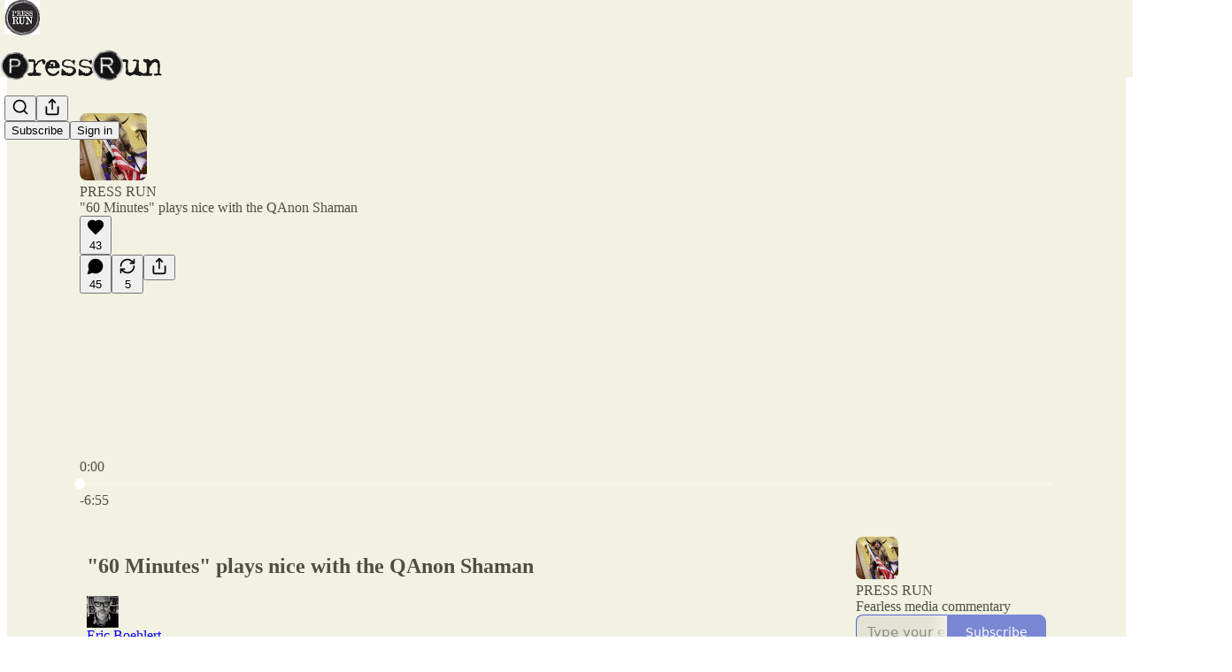

--- FILE ---
content_type: text/html; charset=utf-8
request_url: https://www.youtube-nocookie.com/embed/YkKxiREGDx4?rel=0&autoplay=0&showinfo=0&enablejsapi=0
body_size: 70459
content:
<!DOCTYPE html><html lang="en" dir="ltr" data-cast-api-enabled="true"><head><meta name="viewport" content="width=device-width, initial-scale=1"><script nonce="NuZtk6MW-EiTguI13WEv9Q">if ('undefined' == typeof Symbol || 'undefined' == typeof Symbol.iterator) {delete Array.prototype.entries;}</script><style name="www-roboto" nonce="-l_RVHitd6lSjEL-icpo7A">@font-face{font-family:'Roboto';font-style:normal;font-weight:400;font-stretch:100%;src:url(//fonts.gstatic.com/s/roboto/v48/KFO7CnqEu92Fr1ME7kSn66aGLdTylUAMa3GUBHMdazTgWw.woff2)format('woff2');unicode-range:U+0460-052F,U+1C80-1C8A,U+20B4,U+2DE0-2DFF,U+A640-A69F,U+FE2E-FE2F;}@font-face{font-family:'Roboto';font-style:normal;font-weight:400;font-stretch:100%;src:url(//fonts.gstatic.com/s/roboto/v48/KFO7CnqEu92Fr1ME7kSn66aGLdTylUAMa3iUBHMdazTgWw.woff2)format('woff2');unicode-range:U+0301,U+0400-045F,U+0490-0491,U+04B0-04B1,U+2116;}@font-face{font-family:'Roboto';font-style:normal;font-weight:400;font-stretch:100%;src:url(//fonts.gstatic.com/s/roboto/v48/KFO7CnqEu92Fr1ME7kSn66aGLdTylUAMa3CUBHMdazTgWw.woff2)format('woff2');unicode-range:U+1F00-1FFF;}@font-face{font-family:'Roboto';font-style:normal;font-weight:400;font-stretch:100%;src:url(//fonts.gstatic.com/s/roboto/v48/KFO7CnqEu92Fr1ME7kSn66aGLdTylUAMa3-UBHMdazTgWw.woff2)format('woff2');unicode-range:U+0370-0377,U+037A-037F,U+0384-038A,U+038C,U+038E-03A1,U+03A3-03FF;}@font-face{font-family:'Roboto';font-style:normal;font-weight:400;font-stretch:100%;src:url(//fonts.gstatic.com/s/roboto/v48/KFO7CnqEu92Fr1ME7kSn66aGLdTylUAMawCUBHMdazTgWw.woff2)format('woff2');unicode-range:U+0302-0303,U+0305,U+0307-0308,U+0310,U+0312,U+0315,U+031A,U+0326-0327,U+032C,U+032F-0330,U+0332-0333,U+0338,U+033A,U+0346,U+034D,U+0391-03A1,U+03A3-03A9,U+03B1-03C9,U+03D1,U+03D5-03D6,U+03F0-03F1,U+03F4-03F5,U+2016-2017,U+2034-2038,U+203C,U+2040,U+2043,U+2047,U+2050,U+2057,U+205F,U+2070-2071,U+2074-208E,U+2090-209C,U+20D0-20DC,U+20E1,U+20E5-20EF,U+2100-2112,U+2114-2115,U+2117-2121,U+2123-214F,U+2190,U+2192,U+2194-21AE,U+21B0-21E5,U+21F1-21F2,U+21F4-2211,U+2213-2214,U+2216-22FF,U+2308-230B,U+2310,U+2319,U+231C-2321,U+2336-237A,U+237C,U+2395,U+239B-23B7,U+23D0,U+23DC-23E1,U+2474-2475,U+25AF,U+25B3,U+25B7,U+25BD,U+25C1,U+25CA,U+25CC,U+25FB,U+266D-266F,U+27C0-27FF,U+2900-2AFF,U+2B0E-2B11,U+2B30-2B4C,U+2BFE,U+3030,U+FF5B,U+FF5D,U+1D400-1D7FF,U+1EE00-1EEFF;}@font-face{font-family:'Roboto';font-style:normal;font-weight:400;font-stretch:100%;src:url(//fonts.gstatic.com/s/roboto/v48/KFO7CnqEu92Fr1ME7kSn66aGLdTylUAMaxKUBHMdazTgWw.woff2)format('woff2');unicode-range:U+0001-000C,U+000E-001F,U+007F-009F,U+20DD-20E0,U+20E2-20E4,U+2150-218F,U+2190,U+2192,U+2194-2199,U+21AF,U+21E6-21F0,U+21F3,U+2218-2219,U+2299,U+22C4-22C6,U+2300-243F,U+2440-244A,U+2460-24FF,U+25A0-27BF,U+2800-28FF,U+2921-2922,U+2981,U+29BF,U+29EB,U+2B00-2BFF,U+4DC0-4DFF,U+FFF9-FFFB,U+10140-1018E,U+10190-1019C,U+101A0,U+101D0-101FD,U+102E0-102FB,U+10E60-10E7E,U+1D2C0-1D2D3,U+1D2E0-1D37F,U+1F000-1F0FF,U+1F100-1F1AD,U+1F1E6-1F1FF,U+1F30D-1F30F,U+1F315,U+1F31C,U+1F31E,U+1F320-1F32C,U+1F336,U+1F378,U+1F37D,U+1F382,U+1F393-1F39F,U+1F3A7-1F3A8,U+1F3AC-1F3AF,U+1F3C2,U+1F3C4-1F3C6,U+1F3CA-1F3CE,U+1F3D4-1F3E0,U+1F3ED,U+1F3F1-1F3F3,U+1F3F5-1F3F7,U+1F408,U+1F415,U+1F41F,U+1F426,U+1F43F,U+1F441-1F442,U+1F444,U+1F446-1F449,U+1F44C-1F44E,U+1F453,U+1F46A,U+1F47D,U+1F4A3,U+1F4B0,U+1F4B3,U+1F4B9,U+1F4BB,U+1F4BF,U+1F4C8-1F4CB,U+1F4D6,U+1F4DA,U+1F4DF,U+1F4E3-1F4E6,U+1F4EA-1F4ED,U+1F4F7,U+1F4F9-1F4FB,U+1F4FD-1F4FE,U+1F503,U+1F507-1F50B,U+1F50D,U+1F512-1F513,U+1F53E-1F54A,U+1F54F-1F5FA,U+1F610,U+1F650-1F67F,U+1F687,U+1F68D,U+1F691,U+1F694,U+1F698,U+1F6AD,U+1F6B2,U+1F6B9-1F6BA,U+1F6BC,U+1F6C6-1F6CF,U+1F6D3-1F6D7,U+1F6E0-1F6EA,U+1F6F0-1F6F3,U+1F6F7-1F6FC,U+1F700-1F7FF,U+1F800-1F80B,U+1F810-1F847,U+1F850-1F859,U+1F860-1F887,U+1F890-1F8AD,U+1F8B0-1F8BB,U+1F8C0-1F8C1,U+1F900-1F90B,U+1F93B,U+1F946,U+1F984,U+1F996,U+1F9E9,U+1FA00-1FA6F,U+1FA70-1FA7C,U+1FA80-1FA89,U+1FA8F-1FAC6,U+1FACE-1FADC,U+1FADF-1FAE9,U+1FAF0-1FAF8,U+1FB00-1FBFF;}@font-face{font-family:'Roboto';font-style:normal;font-weight:400;font-stretch:100%;src:url(//fonts.gstatic.com/s/roboto/v48/KFO7CnqEu92Fr1ME7kSn66aGLdTylUAMa3OUBHMdazTgWw.woff2)format('woff2');unicode-range:U+0102-0103,U+0110-0111,U+0128-0129,U+0168-0169,U+01A0-01A1,U+01AF-01B0,U+0300-0301,U+0303-0304,U+0308-0309,U+0323,U+0329,U+1EA0-1EF9,U+20AB;}@font-face{font-family:'Roboto';font-style:normal;font-weight:400;font-stretch:100%;src:url(//fonts.gstatic.com/s/roboto/v48/KFO7CnqEu92Fr1ME7kSn66aGLdTylUAMa3KUBHMdazTgWw.woff2)format('woff2');unicode-range:U+0100-02BA,U+02BD-02C5,U+02C7-02CC,U+02CE-02D7,U+02DD-02FF,U+0304,U+0308,U+0329,U+1D00-1DBF,U+1E00-1E9F,U+1EF2-1EFF,U+2020,U+20A0-20AB,U+20AD-20C0,U+2113,U+2C60-2C7F,U+A720-A7FF;}@font-face{font-family:'Roboto';font-style:normal;font-weight:400;font-stretch:100%;src:url(//fonts.gstatic.com/s/roboto/v48/KFO7CnqEu92Fr1ME7kSn66aGLdTylUAMa3yUBHMdazQ.woff2)format('woff2');unicode-range:U+0000-00FF,U+0131,U+0152-0153,U+02BB-02BC,U+02C6,U+02DA,U+02DC,U+0304,U+0308,U+0329,U+2000-206F,U+20AC,U+2122,U+2191,U+2193,U+2212,U+2215,U+FEFF,U+FFFD;}@font-face{font-family:'Roboto';font-style:normal;font-weight:500;font-stretch:100%;src:url(//fonts.gstatic.com/s/roboto/v48/KFO7CnqEu92Fr1ME7kSn66aGLdTylUAMa3GUBHMdazTgWw.woff2)format('woff2');unicode-range:U+0460-052F,U+1C80-1C8A,U+20B4,U+2DE0-2DFF,U+A640-A69F,U+FE2E-FE2F;}@font-face{font-family:'Roboto';font-style:normal;font-weight:500;font-stretch:100%;src:url(//fonts.gstatic.com/s/roboto/v48/KFO7CnqEu92Fr1ME7kSn66aGLdTylUAMa3iUBHMdazTgWw.woff2)format('woff2');unicode-range:U+0301,U+0400-045F,U+0490-0491,U+04B0-04B1,U+2116;}@font-face{font-family:'Roboto';font-style:normal;font-weight:500;font-stretch:100%;src:url(//fonts.gstatic.com/s/roboto/v48/KFO7CnqEu92Fr1ME7kSn66aGLdTylUAMa3CUBHMdazTgWw.woff2)format('woff2');unicode-range:U+1F00-1FFF;}@font-face{font-family:'Roboto';font-style:normal;font-weight:500;font-stretch:100%;src:url(//fonts.gstatic.com/s/roboto/v48/KFO7CnqEu92Fr1ME7kSn66aGLdTylUAMa3-UBHMdazTgWw.woff2)format('woff2');unicode-range:U+0370-0377,U+037A-037F,U+0384-038A,U+038C,U+038E-03A1,U+03A3-03FF;}@font-face{font-family:'Roboto';font-style:normal;font-weight:500;font-stretch:100%;src:url(//fonts.gstatic.com/s/roboto/v48/KFO7CnqEu92Fr1ME7kSn66aGLdTylUAMawCUBHMdazTgWw.woff2)format('woff2');unicode-range:U+0302-0303,U+0305,U+0307-0308,U+0310,U+0312,U+0315,U+031A,U+0326-0327,U+032C,U+032F-0330,U+0332-0333,U+0338,U+033A,U+0346,U+034D,U+0391-03A1,U+03A3-03A9,U+03B1-03C9,U+03D1,U+03D5-03D6,U+03F0-03F1,U+03F4-03F5,U+2016-2017,U+2034-2038,U+203C,U+2040,U+2043,U+2047,U+2050,U+2057,U+205F,U+2070-2071,U+2074-208E,U+2090-209C,U+20D0-20DC,U+20E1,U+20E5-20EF,U+2100-2112,U+2114-2115,U+2117-2121,U+2123-214F,U+2190,U+2192,U+2194-21AE,U+21B0-21E5,U+21F1-21F2,U+21F4-2211,U+2213-2214,U+2216-22FF,U+2308-230B,U+2310,U+2319,U+231C-2321,U+2336-237A,U+237C,U+2395,U+239B-23B7,U+23D0,U+23DC-23E1,U+2474-2475,U+25AF,U+25B3,U+25B7,U+25BD,U+25C1,U+25CA,U+25CC,U+25FB,U+266D-266F,U+27C0-27FF,U+2900-2AFF,U+2B0E-2B11,U+2B30-2B4C,U+2BFE,U+3030,U+FF5B,U+FF5D,U+1D400-1D7FF,U+1EE00-1EEFF;}@font-face{font-family:'Roboto';font-style:normal;font-weight:500;font-stretch:100%;src:url(//fonts.gstatic.com/s/roboto/v48/KFO7CnqEu92Fr1ME7kSn66aGLdTylUAMaxKUBHMdazTgWw.woff2)format('woff2');unicode-range:U+0001-000C,U+000E-001F,U+007F-009F,U+20DD-20E0,U+20E2-20E4,U+2150-218F,U+2190,U+2192,U+2194-2199,U+21AF,U+21E6-21F0,U+21F3,U+2218-2219,U+2299,U+22C4-22C6,U+2300-243F,U+2440-244A,U+2460-24FF,U+25A0-27BF,U+2800-28FF,U+2921-2922,U+2981,U+29BF,U+29EB,U+2B00-2BFF,U+4DC0-4DFF,U+FFF9-FFFB,U+10140-1018E,U+10190-1019C,U+101A0,U+101D0-101FD,U+102E0-102FB,U+10E60-10E7E,U+1D2C0-1D2D3,U+1D2E0-1D37F,U+1F000-1F0FF,U+1F100-1F1AD,U+1F1E6-1F1FF,U+1F30D-1F30F,U+1F315,U+1F31C,U+1F31E,U+1F320-1F32C,U+1F336,U+1F378,U+1F37D,U+1F382,U+1F393-1F39F,U+1F3A7-1F3A8,U+1F3AC-1F3AF,U+1F3C2,U+1F3C4-1F3C6,U+1F3CA-1F3CE,U+1F3D4-1F3E0,U+1F3ED,U+1F3F1-1F3F3,U+1F3F5-1F3F7,U+1F408,U+1F415,U+1F41F,U+1F426,U+1F43F,U+1F441-1F442,U+1F444,U+1F446-1F449,U+1F44C-1F44E,U+1F453,U+1F46A,U+1F47D,U+1F4A3,U+1F4B0,U+1F4B3,U+1F4B9,U+1F4BB,U+1F4BF,U+1F4C8-1F4CB,U+1F4D6,U+1F4DA,U+1F4DF,U+1F4E3-1F4E6,U+1F4EA-1F4ED,U+1F4F7,U+1F4F9-1F4FB,U+1F4FD-1F4FE,U+1F503,U+1F507-1F50B,U+1F50D,U+1F512-1F513,U+1F53E-1F54A,U+1F54F-1F5FA,U+1F610,U+1F650-1F67F,U+1F687,U+1F68D,U+1F691,U+1F694,U+1F698,U+1F6AD,U+1F6B2,U+1F6B9-1F6BA,U+1F6BC,U+1F6C6-1F6CF,U+1F6D3-1F6D7,U+1F6E0-1F6EA,U+1F6F0-1F6F3,U+1F6F7-1F6FC,U+1F700-1F7FF,U+1F800-1F80B,U+1F810-1F847,U+1F850-1F859,U+1F860-1F887,U+1F890-1F8AD,U+1F8B0-1F8BB,U+1F8C0-1F8C1,U+1F900-1F90B,U+1F93B,U+1F946,U+1F984,U+1F996,U+1F9E9,U+1FA00-1FA6F,U+1FA70-1FA7C,U+1FA80-1FA89,U+1FA8F-1FAC6,U+1FACE-1FADC,U+1FADF-1FAE9,U+1FAF0-1FAF8,U+1FB00-1FBFF;}@font-face{font-family:'Roboto';font-style:normal;font-weight:500;font-stretch:100%;src:url(//fonts.gstatic.com/s/roboto/v48/KFO7CnqEu92Fr1ME7kSn66aGLdTylUAMa3OUBHMdazTgWw.woff2)format('woff2');unicode-range:U+0102-0103,U+0110-0111,U+0128-0129,U+0168-0169,U+01A0-01A1,U+01AF-01B0,U+0300-0301,U+0303-0304,U+0308-0309,U+0323,U+0329,U+1EA0-1EF9,U+20AB;}@font-face{font-family:'Roboto';font-style:normal;font-weight:500;font-stretch:100%;src:url(//fonts.gstatic.com/s/roboto/v48/KFO7CnqEu92Fr1ME7kSn66aGLdTylUAMa3KUBHMdazTgWw.woff2)format('woff2');unicode-range:U+0100-02BA,U+02BD-02C5,U+02C7-02CC,U+02CE-02D7,U+02DD-02FF,U+0304,U+0308,U+0329,U+1D00-1DBF,U+1E00-1E9F,U+1EF2-1EFF,U+2020,U+20A0-20AB,U+20AD-20C0,U+2113,U+2C60-2C7F,U+A720-A7FF;}@font-face{font-family:'Roboto';font-style:normal;font-weight:500;font-stretch:100%;src:url(//fonts.gstatic.com/s/roboto/v48/KFO7CnqEu92Fr1ME7kSn66aGLdTylUAMa3yUBHMdazQ.woff2)format('woff2');unicode-range:U+0000-00FF,U+0131,U+0152-0153,U+02BB-02BC,U+02C6,U+02DA,U+02DC,U+0304,U+0308,U+0329,U+2000-206F,U+20AC,U+2122,U+2191,U+2193,U+2212,U+2215,U+FEFF,U+FFFD;}</style><script name="www-roboto" nonce="NuZtk6MW-EiTguI13WEv9Q">if (document.fonts && document.fonts.load) {document.fonts.load("400 10pt Roboto", "E"); document.fonts.load("500 10pt Roboto", "E");}</script><link rel="stylesheet" href="/s/player/ef5f17ca/www-player.css" name="www-player" nonce="-l_RVHitd6lSjEL-icpo7A"><style nonce="-l_RVHitd6lSjEL-icpo7A">html {overflow: hidden;}body {font: 12px Roboto, Arial, sans-serif; background-color: #000; color: #fff; height: 100%; width: 100%; overflow: hidden; position: absolute; margin: 0; padding: 0;}#player {width: 100%; height: 100%;}h1 {text-align: center; color: #fff;}h3 {margin-top: 6px; margin-bottom: 3px;}.player-unavailable {position: absolute; top: 0; left: 0; right: 0; bottom: 0; padding: 25px; font-size: 13px; background: url(/img/meh7.png) 50% 65% no-repeat;}.player-unavailable .message {text-align: left; margin: 0 -5px 15px; padding: 0 5px 14px; border-bottom: 1px solid #888; font-size: 19px; font-weight: normal;}.player-unavailable a {color: #167ac6; text-decoration: none;}</style><script nonce="NuZtk6MW-EiTguI13WEv9Q">var ytcsi={gt:function(n){n=(n||"")+"data_";return ytcsi[n]||(ytcsi[n]={tick:{},info:{},gel:{preLoggedGelInfos:[]}})},now:window.performance&&window.performance.timing&&window.performance.now&&window.performance.timing.navigationStart?function(){return window.performance.timing.navigationStart+window.performance.now()}:function(){return(new Date).getTime()},tick:function(l,t,n){var ticks=ytcsi.gt(n).tick;var v=t||ytcsi.now();if(ticks[l]){ticks["_"+l]=ticks["_"+l]||[ticks[l]];ticks["_"+l].push(v)}ticks[l]=
v},info:function(k,v,n){ytcsi.gt(n).info[k]=v},infoGel:function(p,n){ytcsi.gt(n).gel.preLoggedGelInfos.push(p)},setStart:function(t,n){ytcsi.tick("_start",t,n)}};
(function(w,d){function isGecko(){if(!w.navigator)return false;try{if(w.navigator.userAgentData&&w.navigator.userAgentData.brands&&w.navigator.userAgentData.brands.length){var brands=w.navigator.userAgentData.brands;var i=0;for(;i<brands.length;i++)if(brands[i]&&brands[i].brand==="Firefox")return true;return false}}catch(e){setTimeout(function(){throw e;})}if(!w.navigator.userAgent)return false;var ua=w.navigator.userAgent;return ua.indexOf("Gecko")>0&&ua.toLowerCase().indexOf("webkit")<0&&ua.indexOf("Edge")<
0&&ua.indexOf("Trident")<0&&ua.indexOf("MSIE")<0}ytcsi.setStart(w.performance?w.performance.timing.responseStart:null);var isPrerender=(d.visibilityState||d.webkitVisibilityState)=="prerender";var vName=!d.visibilityState&&d.webkitVisibilityState?"webkitvisibilitychange":"visibilitychange";if(isPrerender){var startTick=function(){ytcsi.setStart();d.removeEventListener(vName,startTick)};d.addEventListener(vName,startTick,false)}if(d.addEventListener)d.addEventListener(vName,function(){ytcsi.tick("vc")},
false);if(isGecko()){var isHidden=(d.visibilityState||d.webkitVisibilityState)=="hidden";if(isHidden)ytcsi.tick("vc")}var slt=function(el,t){setTimeout(function(){var n=ytcsi.now();el.loadTime=n;if(el.slt)el.slt()},t)};w.__ytRIL=function(el){if(!el.getAttribute("data-thumb"))if(w.requestAnimationFrame)w.requestAnimationFrame(function(){slt(el,0)});else slt(el,16)}})(window,document);
</script><script nonce="NuZtk6MW-EiTguI13WEv9Q">var ytcfg={d:function(){return window.yt&&yt.config_||ytcfg.data_||(ytcfg.data_={})},get:function(k,o){return k in ytcfg.d()?ytcfg.d()[k]:o},set:function(){var a=arguments;if(a.length>1)ytcfg.d()[a[0]]=a[1];else{var k;for(k in a[0])ytcfg.d()[k]=a[0][k]}}};
ytcfg.set({"CLIENT_CANARY_STATE":"none","DEVICE":"cbr\u003dChrome\u0026cbrand\u003dapple\u0026cbrver\u003d131.0.0.0\u0026ceng\u003dWebKit\u0026cengver\u003d537.36\u0026cos\u003dMacintosh\u0026cosver\u003d10_15_7\u0026cplatform\u003dDESKTOP","EVENT_ID":"hF4WaffYKJ_f_tcP4bi80Ac","EXPERIMENT_FLAGS":{"ab_det_apb_b":true,"ab_det_apm":true,"ab_det_el_h":true,"ab_det_em_inj":true,"ab_l_sig_st":true,"ab_l_sig_st_e":true,"ab_sa_ef":true,"action_companion_center_align_description":true,"align_three_dot_menu_with_title_description":true,"allow_skip_networkless":true,"always_send_and_write":true,"att_web_record_metrics":true,"c3_enable_button_impression_logging":true,"c3_watch_page_component":true,"cancel_pending_navs":true,"clean_up_manual_attribution_header":true,"clear_user_partitioned_ls":true,"config_age_report_killswitch":true,"cow_optimize_idom_compat":true,"csi_config_handling_infra":true,"csi_on_gel":true,"delhi_mweb_colorful_sd":true,"delhi_mweb_colorful_sd_v2":true,"deprecate_csi_has_info":true,"deprecate_pair_servlet_enabled":true,"desktop_sparkles_light_cta_button":true,"disable_cached_masthead_data":true,"disable_child_node_auto_formatted_strings":true,"disable_enf_isd":true,"disable_log_to_visitor_layer":true,"disable_pacf_logging_for_memory_limited_tv":true,"embeds_enable_eid_enforcement_for_marketing_pages":true,"embeds_enable_eid_enforcement_for_youtube":true,"embeds_enable_eid_log_for_marketing_pages":true,"embeds_enable_info_panel_dismissal":true,"embeds_enable_pfp_always_unbranded":true,"embeds_web_nwl_disable_nocookie":true,"embeds_web_updated_shorts_definition_fix":true,"enable_ab_report_on_errorscreen":true,"enable_ab_rp_int":true,"enable_active_view_display_ad_renderer_web_home":true,"enable_ad_disclosure_banner_a11y_fix":true,"enable_async_ab_enf":true,"enable_chips_shelf_view_model_fully_reactive":true,"enable_client_creator_goal_ticker_bar_revamp":true,"enable_client_only_wiz_direct_reactions":true,"enable_client_sli_logging":true,"enable_client_streamz_web":true,"enable_client_ve_spec":true,"enable_cloud_save_error_popup_after_retry":true,"enable_cookie_reissue_iframe":true,"enable_dai_sdf_h5_preroll":true,"enable_datasync_id_header_in_web_vss_pings":true,"enable_dma_post_enforcement":true,"enable_docked_chat_messages":true,"enable_entity_store_from_dependency_injection":true,"enable_flow_logging_p4e":true,"enable_fully_reactive_badge_shape":true,"enable_inline_muted_playback_on_web_search":true,"enable_inline_muted_playback_on_web_search_for_vdc":true,"enable_inline_muted_playback_on_web_search_for_vdcb":true,"enable_is_mini_app_page_active_bugfix":true,"enable_live_overlay_feed_in_live_chat":true,"enable_logging_first_user_action_after_game_ready":true,"enable_ltc_param_fetch_from_innertube":true,"enable_masthead_mweb_padding_fix":true,"enable_menu_renderer_button_in_mweb_hclr":true,"enable_mini_app_command_handler_mweb_fix":true,"enable_mini_app_iframe_loaded_logging":true,"enable_mixed_direction_formatted_strings":true,"enable_modern_ia_client_icons":true,"enable_mweb_livestream_ui_update":true,"enable_mweb_pause_autonav":true,"enable_names_handles_account_switcher":true,"enable_network_request_logging_on_game_events":true,"enable_new_paid_product_placement":true,"enable_obtaining_ppn_query_param":true,"enable_open_in_new_tab_icon_for_short_dr_for_desktop_search":true,"enable_open_yt_content":true,"enable_origin_query_parameter_bugfix":true,"enable_pacf_slot_asde_infeed_h5":true,"enable_pacf_slot_asde_player_byte_h5":true,"enable_pacf_slot_asde_player_byte_h5_TV":true,"enable_pause_ads_on_ytv_html5":true,"enable_payments_purchase_manager":true,"enable_pdp_icon_prefetch":true,"enable_pl_r_c_s":true,"enable_pl_r_si_fa":true,"enable_place_pivot_url":true,"enable_playable_a11y_label_with_badge_text":true,"enable_populate_att_psd_in_abe_feedback":true,"enable_populate_psd_in_abe_feedback":true,"enable_primitive_dialog_aria_hide_siblings":true,"enable_pv_screen_modern_text":true,"enable_removing_navbar_title_on_hashtag_page_mweb":true,"enable_resetting_scroll_position_on_flow_change":true,"enable_sdf_companion_h5":true,"enable_sdf_dai_h5_midroll":true,"enable_sdf_h5_endemic_mid_post_roll":true,"enable_sdf_on_h5_unplugged_vod_midroll":true,"enable_sdf_shorts_player_bytes_h5":true,"enable_sdk_performance_network_logging":true,"enable_sending_unwrapped_game_audio_as_serialized_metadata":true,"enable_sfv_effect_pivot_url":true,"enable_shorts_new_carousel":true,"enable_skip_ad_guidance_prompt":true,"enable_skippable_ads_for_unplugged_ad_pod":true,"enable_smearing_expansion_dai":true,"enable_third_party_info":true,"enable_time_out_messages":true,"enable_timeline_view_modern_transcript_fe":true,"enable_track_defined_via_mutable_signal":true,"enable_video_display_compact_button_group_for_desktop_search":true,"enable_watch_next_pause_autoplay_lact":true,"enable_web_96_bit_csn":true,"enable_web_delhi_icons":true,"enable_web_home_top_landscape_image_layout_level_click":true,"enable_web_tiered_gel":true,"enable_window_constrained_buy_flow_dialog":true,"enable_wiz_always_try_logging_info_map":true,"enable_wiz_queue_effect_and_on_init_initial_runs":true,"enable_ypc_spinners":true,"enable_yt_ata_iframe_authuser":true,"err_on_pl_r_c":true,"export_networkless_options":true,"fill_single_video_with_notify_to_lasr":true,"fix_ad_miniplayer_controls_rendering":true,"fix_ads_tracking_for_swf_config_deprecation_mweb":true,"h5_companion_enable_adcpn_macro_substitution_for_click_pings":true,"h5_inplayer_enable_adcpn_macro_substitution_for_click_pings":true,"h5_reset_cache_and_filter_before_update_masthead":true,"hide_channel_creation_title_for_mweb":true,"high_ccv_client_side_caching_h5":true,"html5_log_trigger_events_with_debug_data":true,"html5_ssdai_enable_media_end_cue_range":true,"il_attach_cache_limit":true,"il_use_view_model_logging_context":true,"is_browser_support_for_webcam_streaming":true,"json_condensed_response":true,"kev_adb_pg":true,"kevlar_display_downloads_numbers":true,"kevlar_gel_error_routing":true,"kevlar_modern_downloads_extra_compact":true,"kevlar_modern_downloads_page":true,"kevlar_modern_downloads_skip_downloads_title":true,"kevlar_watch_cinematics":true,"live_chat_enable_controller_extraction":true,"live_chat_enable_rta_manager":true,"live_chat_increased_min_height":true,"log_click_with_layer_from_element_in_command_handler":true,"log_errors_through_nwl_on_retry":true,"main_web_redirect_integration_riot":true,"mdx_enable_privacy_disclosure_ui":true,"mdx_load_cast_api_bootstrap_script":true,"medium_progress_bar_modification":true,"migrate_events_to_ts":true,"migrate_remaining_web_ad_badges_to_innertube":true,"mobile_account_menu_refresh":true,"mutable_signal_set_skip_unchanged":true,"mweb_a11y_enable_player_controls_invisible_toggle":true,"mweb_account_linking_noapp":true,"mweb_actions_command_handler":true,"mweb_allow_modern_search_suggest_behavior":true,"mweb_animated_actions":true,"mweb_app_upsell_button_direct_to_app":true,"mweb_big_boards":true,"mweb_big_progress_bar":true,"mweb_c3_disable_carve_out":true,"mweb_c3_disable_carve_out_keep_external_links":true,"mweb_c3_enable_adaptive_signals":true,"mweb_c3_endscreen":true,"mweb_c3_endscreen_v2":true,"mweb_c3_library_page_enable_recent_shelf":true,"mweb_c3_remove_web_navigation_endpoint_data":true,"mweb_c3_use_canonical_from_player_response":true,"mweb_channels_restyle_landscape_wider_buttons":true,"mweb_cinematic_fullscreen":true,"mweb_cinematic_topbar":true,"mweb_cinematic_watch":true,"mweb_command_handler":true,"mweb_continuation_response_processing":true,"mweb_delay_watch_initial_data":true,"mweb_deprecate_skip_ve_logging":true,"mweb_disable_searchbar_scroll":true,"mweb_early_logging_time_init":true,"mweb_enable_closed_captioning_button_on_player":true,"mweb_enable_keto_batch_player_fullscreen":true,"mweb_enable_keto_batch_player_progress_bar":true,"mweb_enable_keto_batch_player_tooltips":true,"mweb_enable_local_innertube_services":true,"mweb_enable_lockup_view_model_for_ucp":true,"mweb_enable_more_drawer":true,"mweb_enable_on_response_received_command_service":true,"mweb_enable_overlay_touch_manager":true,"mweb_enable_premium_carve_out_fix":true,"mweb_enable_refresh_detection":true,"mweb_enable_search_big_thumbs":true,"mweb_enable_search_imp":true,"mweb_enable_sequence_signal":true,"mweb_enable_shorts_pivot_button":true,"mweb_enable_shorts_video_preload":true,"mweb_enable_skippables_on_jio_phone":true,"mweb_enable_storyboards":true,"mweb_enable_varispeed_controller":true,"mweb_enable_warm_channel_requests":true,"mweb_enable_watch_feed_infinite_scroll":true,"mweb_enable_wrapped_unplugged_pause_membership_dialog_renderer":true,"mweb_enable_xhr_chunking":true,"mweb_explore_button_chip_bugfix":true,"mweb_filter_video_format_in_webfe":true,"mweb_fix_livestream_seeking":true,"mweb_fix_monitor_visibility_after_render":true,"mweb_fix_section_list_continuation_item_renderers":true,"mweb_force_ios_fallback_to_native_control":true,"mweb_fp_auto_fullscreen":true,"mweb_fullscreen_controls":true,"mweb_fullscreen_controls_action_buttons":true,"mweb_fullscreen_draggable_engagement_panel":true,"mweb_fullscreen_watch_system":true,"mweb_hacky_fix_for_playlist_panel":true,"mweb_home_reactive_shorts":true,"mweb_innertube_search_command":true,"mweb_lang_in_html":true,"mweb_like_button_synced_with_entities":true,"mweb_like_endpoint_mutation":true,"mweb_logo_use_home_page_ve":true,"mweb_modern_player_controls_tap_target_ui":true,"mweb_modern_tabs":true,"mweb_modern_typography":true,"mweb_module_decoration":true,"mweb_native_control_in_faux_fullscreen_shared":true,"mweb_panel_container_inert":true,"mweb_player_delhi_dtts":true,"mweb_player_settings_use_bottom_sheet":true,"mweb_player_settings_use_bottom_sheet_kaios":true,"mweb_player_show_previous_next_buttons_in_playlist":true,"mweb_player_skip_no_op_state_changes":true,"mweb_player_user_select_none":true,"mweb_playlist_engagement_panel":true,"mweb_schedule_warm_watch_response":true,"mweb_searchbox_legacy_navigation":true,"mweb_see_fewer_shorts":true,"mweb_sheets_ui_refresh":true,"mweb_shorts_comments_panel_id_change":true,"mweb_shorts_early_continuation":true,"mweb_show_ios_smart_banner":true,"mweb_use_server_url_on_startup":true,"mweb_watch_captions_enable_auto_translate":true,"mweb_watch_captions_set_default_size":true,"mweb_watch_stop_scheduler_on_player_response":true,"mweb_watchfeed_big_thumbnails":true,"mweb_yt_searchbox":true,"networkless_logging":true,"new_csn_storage_design":true,"no_client_ve_attach_unless_shown":true,"nwl_send_from_memory_when_online":true,"pageid_as_header_web":true,"playback_settings_use_switch_menu":true,"player_controls_autonav_fix":true,"player_controls_skip_double_signal_update":true,"polymer_bad_build_labels":true,"polymer_verifiy_app_state":true,"prevent_zero_high_score_value_from_being_sent":true,"qoe_send_and_write":true,"read_data_from_web_component_wrapper":true,"reels_enable_new_latency_logging":true,"remove_masthead_channel_banner_on_refresh":true,"remove_slot_id_exited_trigger_for_dai_in_player_slot_expire":true,"replace_client_url_parsing_with_server_signal":true,"scheduler_use_raf_by_default":true,"search_ui_enable_pve_buy_button":true,"search_ui_official_cards_enable_paid_virtual_event_buy_button":true,"service_worker_enabled":true,"service_worker_push_enabled":true,"service_worker_push_home_page_prompt":true,"service_worker_push_watch_page_prompt":true,"shell_load_gcf":true,"shorten_initial_gel_batch_timeout":true,"should_use_yt_voice_endpoint_in_kaios":true,"sink_wrapper_disable_runtime_shadycss":true,"skip_invalid_ytcsi_ticks":true,"skip_setting_info_in_csi_data_object":true,"smarter_ve_dedupping":true,"smartimation_background":true,"speedmaster_no_seek":true,"start_client_gcf_mweb":true,"suppress_error_204_logging":true,"synced_panel_scrolling_controller":true,"use_color_palettes_modern_collections_v2":true,"use_core_sm":true,"use_csi_stp_handler":true,"use_event_time_ms_header":true,"use_fifo_for_networkless":true,"use_infogel_early_logging":true,"use_new_in_memory_storage":true,"use_player_abuse_bg_library":true,"use_request_time_ms_header":true,"use_session_based_sampling":true,"use_ts_visibilitylogger":true,"vss_final_ping_send_and_write":true,"vss_playback_use_send_and_write":true,"web_adaptive_repeat_ase":true,"web_always_load_chat_support":true,"web_animated_like":true,"web_api_url":true,"web_attr_string_unified_vis_mon":true,"web_autonav_allow_off_by_default":true,"web_bookmark_playlist_save_icon":true,"web_button_vm_refactor_disabled":true,"web_c3_log_app_init_finish":true,"web_csi_action_sampling_enabled":true,"web_dedupe_ve_grafting":true,"web_disable_backdrop_filter":true,"web_enable_ab_em_rsp":true,"web_enable_ab_rsp_cl":true,"web_enable_abd_ref":true,"web_enable_course_icon_update":true,"web_enable_error_204":true,"web_enable_horizontal_video_attributes_section":true,"web_enable_like_button_click_debouncing":true,"web_fix_segmented_like_dislike_undefined":true,"web_gcf_hashes_innertube":true,"web_gel_timeout_cap":true,"web_graft_ve_unified_vis_mon":true,"web_list_item_style_for_menu_items":true,"web_masthead_visited_channel_color_fix":true,"web_metadata_carousel_elref_bugfix":true,"web_parent_target_for_sheets":true,"web_persist_server_autonav_state_on_client":true,"web_playback_associated_log_ctt":true,"web_playback_associated_ve":true,"web_prefetch_preload_video":true,"web_resizable_advertiser_banner_on_masthead_safari_fix":true,"web_scheduler_auto_init":true,"web_shorts_lockup_view_model_sink":true,"web_shorts_pivot_button_view_model_reactive":true,"web_shorts_suggested_action_no_bvm":true,"web_update_panel_visibility_logging_fix":true,"web_video_attribute_view_model_a11y_fix":true,"web_watch_controls_state_signals":true,"web_yt_config_context":true,"webfe_disable_ab_em_plb":true,"webfe_mweb_watch_microdata":true,"webfe_watch_shorts_canonical_url_fix":true,"webpo_exit_on_net_err":true,"wiz_diff_overwritable":true,"wiz_memoize_stamper_items":true,"woffle_used_state_report":true,"wpo_gel_strz":true,"ytcp_paper_tooltip_use_scoped_owner_root":true,"ytidb_clear_embedded_player":true,"H5_async_logging_delay_ms":30000.0,"attention_logging_scroll_throttle":500.0,"autoplay_pause_by_lact_sampling_fraction":0.0,"cinematic_watch_effect_opacity":0.4,"formatted_description_log_warning_fraction":0.01,"log_window_onerror_fraction":0.1,"mweb_prediction_threshold":0.05,"mweb_prediction_threshold_navigation":0.05,"speedmaster_playback_rate":2.0,"tv_pacf_logging_sample_rate":0.01,"web_load_prediction_threshold":0.03,"web_navigation_prediction_threshold":0.03,"web_pbj_log_warning_rate":0.0,"web_system_health_fraction":0.01,"ytidb_transaction_ended_event_rate_limit":0.02,"active_time_update_interval_ms":10000,"att_init_delay":200,"autoplay_pause_by_lact_sec":0,"botguard_async_snapshot_timeout_ms":3000,"check_navigator_accuracy_timeout_ms":0,"cinematic_watch_css_filter_blur_strength":40,"cinematic_watch_fade_out_duration":500,"close_webview_delay_ms":100,"cloud_save_game_data_rate_limit_ms":3000,"compression_disable_point":10,"custom_active_view_tos_timeout_ms":3600000,"embeds_widget_poll_interval_ms":0,"gel_min_batch_size":3,"gel_queue_timeout_max_ms":60000,"get_async_timeout_ms":60000,"hide_cta_for_home_web_video_ads_animate_in_time":2,"html5_byterate_soft_cap":0,"initial_gel_batch_timeout":2000,"max_body_size_to_compress":500000,"max_prefetch_window_sec_for_livestream_optimization":10,"min_prefetch_offset_sec_for_livestream_optimization":20,"mini_app_container_iframe_src_update_delay_ms":0,"multiple_preview_news_duration_time":11000,"mweb_c3_toast_duration_ms":5000,"mweb_deep_link_fallback_timeout_ms":10000,"mweb_delay_response_received_actions":100,"mweb_fp_dpad_rate_limit_ms":0,"mweb_fp_dpad_watch_title_clamp_lines":0,"mweb_history_manager_cache_size":100,"mweb_history_manager_w2w_ttl":0,"mweb_ios_fullscreen_playback_transition_delay_ms":500,"mweb_ios_fullscreen_system_pause_epilson_ms":0,"mweb_override_response_store_expiration_ms":0,"mweb_shorts_early_continuation_trigger_threshold":4,"mweb_w2w_max_age_seconds":0,"mweb_watch_captions_default_size":2,"network_polling_interval":30000,"play_click_interval_ms":30000,"play_ping_interval_ms":10000,"prefetch_comments_ms_after_video":0,"send_config_hash_timer":0,"service_worker_push_logged_out_prompt_watches":-1,"service_worker_push_prompt_cap":-1,"service_worker_push_prompt_delay_microseconds":3888000000000,"show_mini_app_ad_frequency_cap_ms":300000,"slow_compressions_before_abandon_count":4,"speedmaster_cancellation_movement_dp":10,"speedmaster_touch_activation_ms":500,"web_foreground_heartbeat_interval_ms":28000,"web_gel_debounce_ms":10000,"web_logging_max_batch":100,"web_max_tracing_events":50,"web_tracing_session_replay":0,"wil_icon_max_concurrent_fetches":9999,"ytidb_remake_db_retries":3,"ytidb_reopen_db_retries":3,"WebClientReleaseProcessCritical__youtube_embeds_client_version_override":"","WebClientReleaseProcessCritical__youtube_embeds_web_client_version_override":"","WebClientReleaseProcessCritical__youtube_mweb_client_version_override":"","debug_forced_internalcountrycode":"","embeds_web_synth_ch_headers_banned_urls_regex":"","enable_web_media_service":"DISABLED","il_payload_scraping":"","live_chat_unicode_emoji_json_url":"https://www.gstatic.com/youtube/img/emojis/emojis-svg-9.json","mweb_deep_link_feature_tag_suffix":"11268432","mweb_enable_shorts_innertube_player_prefetch_trigger":"NONE","mweb_fp_dpad":"home,search,browse,channel,create_channel,experiments,settings,trending,oops,404,paid_memberships,sponsorship,premium,shorts","mweb_fp_dpad_linear_navigation":"","mweb_fp_dpad_linear_navigation_visitor":"","mweb_fp_dpad_visitor":"","mweb_preload_video_by_player_vars":"","mweb_sign_in_button_style":"STYLE_SUGGESTIVE_AVATAR","place_pivot_triggering_container_alternate":"","place_pivot_triggering_counterfactual_container_alternate":"","search_ui_mweb_searchbar_restyle":"DEFAULT","service_worker_push_force_notification_prompt_tag":"1","service_worker_scope":"/","suggest_exp_str":"","web_client_version_override":"","kevlar_command_handler_command_banlist":[],"mini_app_ids_without_game_ready":["UgkxHHtsak1SC8mRGHMZewc4HzeAY3yhPPmJ","Ugkx7OgzFqE6z_5Mtf4YsotGfQNII1DF_RBm"],"web_op_signal_type_banlist":[],"web_tracing_enabled_spans":["event","command"]},"GAPI_HINT_PARAMS":"m;/_/scs/abc-static/_/js/k\u003dgapi.gapi.en.UXDNXkgCDpE.O/d\u003d1/rs\u003dAHpOoo_3ykjRTrvlIBv6vfu43Rx7CYUQSA/m\u003d__features__","GAPI_HOST":"https://apis.google.com","GAPI_LOCALE":"en_US","GL":"US","HL":"en","HTML_DIR":"ltr","HTML_LANG":"en","INNERTUBE_API_KEY":"AIzaSyAO_FJ2SlqU8Q4STEHLGCilw_Y9_11qcW8","INNERTUBE_API_VERSION":"v1","INNERTUBE_CLIENT_NAME":"WEB_EMBEDDED_PLAYER","INNERTUBE_CLIENT_VERSION":"1.20251111.22.00","INNERTUBE_CONTEXT":{"client":{"hl":"en","gl":"US","remoteHost":"3.137.155.205","deviceMake":"Apple","deviceModel":"","visitorData":"[base64]%3D%3D","userAgent":"Mozilla/5.0 (Macintosh; Intel Mac OS X 10_15_7) AppleWebKit/537.36 (KHTML, like Gecko) Chrome/131.0.0.0 Safari/537.36; ClaudeBot/1.0; +claudebot@anthropic.com),gzip(gfe)","clientName":"WEB_EMBEDDED_PLAYER","clientVersion":"1.20251111.22.00","osName":"Macintosh","osVersion":"10_15_7","originalUrl":"https://www.youtube-nocookie.com/embed/YkKxiREGDx4?rel\u003d0\u0026autoplay\u003d0\u0026showinfo\u003d0\u0026enablejsapi\u003d0","platform":"DESKTOP","clientFormFactor":"UNKNOWN_FORM_FACTOR","configInfo":{"appInstallData":"[base64]"},"browserName":"Chrome","browserVersion":"131.0.0.0","acceptHeader":"text/html,application/xhtml+xml,application/xml;q\u003d0.9,image/webp,image/apng,*/*;q\u003d0.8,application/signed-exchange;v\u003db3;q\u003d0.9","deviceExperimentId":"ChxOelUzTWpNME16YzBORGt3TURNMk5qQTRNQT09EIS92cgGGIS92cgG","rolloutToken":"CMz1-ZvtoNLwywEQscTvnZnwkAMYscTvnZnwkAM%3D"},"user":{"lockedSafetyMode":false},"request":{"useSsl":true},"clickTracking":{"clickTrackingParams":"IhMI96rvnZnwkAMVn6//BB1hHA96"},"thirdParty":{"embeddedPlayerContext":{"embeddedPlayerEncryptedContext":"AD5ZzFTIcELrNeT9UqDohz08ct7DgPAn9BvIrZ0oA48Ua3fdExj_a5aQy5HlzmPMxIMApyx9YUxatJQ3OMtSQjOGYzuKURxyuev7k3CzzGzTfHsY2douhHfxCyRxVT2L1le3Viw_0KGucVddtvzM63KmT7SJhFoNeMYwnsKNIUzQAPoU0AUJ","ancestorOriginsSupported":false}}},"INNERTUBE_CONTEXT_CLIENT_NAME":56,"INNERTUBE_CONTEXT_CLIENT_VERSION":"1.20251111.22.00","INNERTUBE_CONTEXT_GL":"US","INNERTUBE_CONTEXT_HL":"en","LATEST_ECATCHER_SERVICE_TRACKING_PARAMS":{"client.name":"WEB_EMBEDDED_PLAYER"},"LOGGED_IN":false,"PAGE_BUILD_LABEL":"youtube.player.web_20251111_22_RC00","PAGE_CL":831124394,"SERVER_NAME":"WebFE","VISITOR_DATA":"[base64]%3D%3D","WEB_PLAYER_CONTEXT_CONFIGS":{"WEB_PLAYER_CONTEXT_CONFIG_ID_EMBEDDED_PLAYER":{"rootElementId":"movie_player","jsUrl":"/s/player/ef5f17ca/player_ias.vflset/en_US/base.js","cssUrl":"/s/player/ef5f17ca/www-player.css","contextId":"WEB_PLAYER_CONTEXT_CONFIG_ID_EMBEDDED_PLAYER","eventLabel":"embedded","contentRegion":"US","hl":"en_US","hostLanguage":"en","innertubeApiKey":"AIzaSyAO_FJ2SlqU8Q4STEHLGCilw_Y9_11qcW8","innertubeApiVersion":"v1","innertubeContextClientVersion":"1.20251111.22.00","disableRelatedVideos":true,"device":{"brand":"apple","model":"","browser":"Chrome","browserVersion":"131.0.0.0","os":"Macintosh","osVersion":"10_15_7","platform":"DESKTOP","interfaceName":"WEB_EMBEDDED_PLAYER","interfaceVersion":"1.20251111.22.00"},"serializedExperimentIds":"24004644,51010235,51063643,51098299,51204329,51222973,51327271,51340662,51349914,51353393,51357475,51366423,51372681,51389629,51404808,51404810,51458176,51484222,51490331,51500051,51502939,51505436,51530495,51534669,51549714,51560386,51565116,51566373,51574295,51578633,51583566,51583821,51585555,51586115,51597173,51602723,51605258,51605395,51611457,51611750,51615065,51616437,51618447,51620803,51620867,51621065,51622518,51622844,51632249,51632919,51632969,51633111,51633254,51634175,51636109,51637029,51638932,51640646,51640766,51640808,51641323,51641390,51645555,51645951,51647770,51648336,51653192,51662078,51662081,51662156,51668380,51669631,51673532,51673847,51674298,51674366,51675177,51676994,51678705","serializedExperimentFlags":"H5_async_logging_delay_ms\u003d30000.0\u0026PlayerWeb__h5_enable_advisory_rating_restrictions\u003dtrue\u0026a11y_h5_associate_survey_question\u003dtrue\u0026ab_det_apb_b\u003dtrue\u0026ab_det_apm\u003dtrue\u0026ab_det_el_h\u003dtrue\u0026ab_det_em_inj\u003dtrue\u0026ab_l_sig_st\u003dtrue\u0026ab_l_sig_st_e\u003dtrue\u0026ab_sa_ef\u003dtrue\u0026action_companion_center_align_description\u003dtrue\u0026ad_pod_disable_companion_persist_ads_quality\u003dtrue\u0026add_stmp_logs_for_voice_boost\u003dtrue\u0026align_three_dot_menu_with_title_description\u003dtrue\u0026allow_drm_override\u003dtrue\u0026allow_live_autoplay\u003dtrue\u0026allow_poltergust_autoplay\u003dtrue\u0026allow_skip_networkless\u003dtrue\u0026allow_vp9_1080p_mq_enc\u003dtrue\u0026always_cache_redirect_endpoint\u003dtrue\u0026always_send_and_write\u003dtrue\u0026annotation_module_vast_cards_load_logging_fraction\u003d0.0\u0026assign_drm_family_by_format\u003dtrue\u0026att_web_record_metrics\u003dtrue\u0026attention_logging_scroll_throttle\u003d500.0\u0026autoplay_time\u003d10000\u0026autoplay_time_for_fullscreen\u003d-1\u0026autoplay_time_for_music_content\u003d-1\u0026bg_vm_reinit_threshold\u003d7200000\u0026blocked_packages_for_sps\u003d[]\u0026botguard_async_snapshot_timeout_ms\u003d3000\u0026captions_url_add_ei\u003dtrue\u0026check_navigator_accuracy_timeout_ms\u003d0\u0026clean_up_manual_attribution_header\u003dtrue\u0026clear_user_partitioned_ls\u003dtrue\u0026cobalt_h5vcc_h_t_t_p3\u003d0\u0026cobalt_h5vcc_media_dot_audio_write_duration_local\u003d0\u0026cobalt_h5vcc_media_dot_player_configuration_dot_decode_to_texture_preferred\u003d0\u0026cobalt_h5vcc_media_element_dot_enable_using_media_source_attachment_methods\u003d0\u0026cobalt_h5vcc_media_element_dot_enable_using_media_source_buffered_range\u003d0\u0026cobalt_h5vcc_q_u_i_c\u003d0\u0026cobalt_h5vcc_set_prefer_minimal_post_processing\u003d0\u0026cobalt_h5vcc_string_q_u_i_c_connection_options\u003d\u0026compression_disable_point\u003d10\u0026cow_optimize_idom_compat\u003dtrue\u0026csi_config_handling_infra\u003dtrue\u0026csi_on_gel\u003dtrue\u0026custom_active_view_tos_timeout_ms\u003d3600000\u0026dash_manifest_version\u003d5\u0026debug_bandaid_hostname\u003d\u0026debug_bandaid_port\u003d0\u0026debug_sherlog_username\u003d\u0026delhi_modern_player_default_thumbnail_percentage\u003d0.0\u0026delhi_modern_player_faster_autohide_delay_ms\u003d2000\u0026delhi_modern_player_pause_thumbnail_percentage\u003d0.6\u0026delhi_modern_web_player_blending_mode\u003d\u0026delhi_modern_web_player_responsive_compact_controls_threshold\u003d0\u0026deprecate_22\u003dtrue\u0026deprecate_csi_has_info\u003dtrue\u0026deprecate_delay_ping\u003dtrue\u0026deprecate_pair_servlet_enabled\u003dtrue\u0026desktop_sparkles_light_cta_button\u003dtrue\u0026disable_av1_setting\u003dtrue\u0026disable_branding_context\u003dtrue\u0026disable_cached_masthead_data\u003dtrue\u0026disable_channel_id_check_for_suspended_channels\u003dtrue\u0026disable_child_node_auto_formatted_strings\u003dtrue\u0026disable_enf_isd\u003dtrue\u0026disable_lifa_for_supex_users\u003dtrue\u0026disable_log_to_visitor_layer\u003dtrue\u0026disable_mdx_connection_in_mdx_module_for_music_web\u003dtrue\u0026disable_pacf_logging_for_memory_limited_tv\u003dtrue\u0026disable_reduced_fullscreen_autoplay_countdown_for_minors\u003dtrue\u0026disable_reel_item_watch_format_filtering\u003dtrue\u0026disable_threegpp_progressive_formats\u003dtrue\u0026disable_touch_events_on_skip_button\u003dtrue\u0026edge_encryption_fill_primary_key_version\u003dtrue\u0026embeds_enable_embed_url_in_ads_request\u003dtrue\u0026embeds_enable_info_panel_dismissal\u003dtrue\u0026embeds_enable_move_set_center_crop_to_public\u003dtrue\u0026embeds_enable_per_video_embed_config\u003dtrue\u0026embeds_enable_pfp_always_unbranded\u003dtrue\u0026embeds_web_lite_mode\u003d1\u0026embeds_web_nwl_disable_nocookie\u003dtrue\u0026embeds_web_synth_ch_headers_banned_urls_regex\u003d\u0026enable_ab_report_on_errorscreen\u003dtrue\u0026enable_ab_rp_int\u003dtrue\u0026enable_active_view_display_ad_renderer_web_home\u003dtrue\u0026enable_active_view_lr_shorts_video\u003dtrue\u0026enable_active_view_web_shorts_video\u003dtrue\u0026enable_ad_cpn_macro_substitution_for_click_pings\u003dtrue\u0026enable_ad_disclosure_banner_a11y_fix\u003dtrue\u0026enable_app_promo_endcap_eml_on_tablet\u003dtrue\u0026enable_async_ab_enf\u003dtrue\u0026enable_cast_for_web_unplugged\u003dtrue\u0026enable_cast_on_music_web\u003dtrue\u0026enable_cleanup_masthead_autoplay_hack_fix\u003dtrue\u0026enable_client_creator_goal_ticker_bar_revamp\u003dtrue\u0026enable_client_only_wiz_direct_reactions\u003dtrue\u0026enable_client_page_id_header_for_first_party_pings\u003dtrue\u0026enable_client_sli_logging\u003dtrue\u0026enable_client_ve_spec\u003dtrue\u0026enable_cookie_reissue_iframe\u003dtrue\u0026enable_cta_banner_on_unplugged_lr\u003dtrue\u0026enable_custom_playhead_parsing\u003dtrue\u0026enable_dai_sdf_h5_preroll\u003dtrue\u0026enable_datasync_id_header_in_web_vss_pings\u003dtrue\u0026enable_dsa_ad_badge_for_action_endcap_on_android\u003dtrue\u0026enable_dsa_ad_badge_for_action_endcap_on_ios\u003dtrue\u0026enable_entity_store_from_dependency_injection\u003dtrue\u0026enable_error_corrections_infocard_web_client\u003dtrue\u0026enable_error_corrections_infocards_icon_web\u003dtrue\u0026enable_eviction_protection_for_bulleit\u003dtrue\u0026enable_flow_logging_p4e\u003dtrue\u0026enable_fully_reactive_badge_shape\u003dtrue\u0026enable_inline_muted_playback_on_web_search\u003dtrue\u0026enable_inline_muted_playback_on_web_search_for_vdc\u003dtrue\u0026enable_inline_muted_playback_on_web_search_for_vdcb\u003dtrue\u0026enable_kabuki_comments_on_shorts\u003ddisabled\u0026enable_live_overlay_feed_in_live_chat\u003dtrue\u0026enable_ltc_param_fetch_from_innertube\u003dtrue\u0026enable_mixed_direction_formatted_strings\u003dtrue\u0026enable_modern_skip_button_on_web\u003dtrue\u0026enable_mweb_livestream_ui_update\u003dtrue\u0026enable_new_paid_product_placement\u003dtrue\u0026enable_open_in_new_tab_icon_for_short_dr_for_desktop_search\u003dtrue\u0026enable_out_of_stock_text_all_surfaces\u003dtrue\u0026enable_pacf_slot_asde_infeed_h5\u003dtrue\u0026enable_pacf_slot_asde_player_byte_h5\u003dtrue\u0026enable_pacf_slot_asde_player_byte_h5_TV\u003dtrue\u0026enable_paid_content_overlay_bugfix\u003dtrue\u0026enable_pause_ads_on_ytv_html5\u003dtrue\u0026enable_pl_r_c_s\u003dtrue\u0026enable_pl_r_si_fa\u003dtrue\u0026enable_policy_based_hqa_filter_in_watch_server\u003dtrue\u0026enable_populate_att_psd_in_abe_feedback\u003dtrue\u0026enable_populate_psd_in_abe_feedback\u003dtrue\u0026enable_progres_commands_lr_feeds\u003dtrue\u0026enable_pv_screen_modern_text\u003dtrue\u0026enable_rpr_token_on_ltl_lookup\u003dtrue\u0026enable_sdf_companion_h5\u003dtrue\u0026enable_sdf_dai_h5_midroll\u003dtrue\u0026enable_sdf_h5_endemic_mid_post_roll\u003dtrue\u0026enable_sdf_on_h5_unplugged_vod_midroll\u003dtrue\u0026enable_sdf_shorts_player_bytes_h5\u003dtrue\u0026enable_server_driven_abr\u003dtrue\u0026enable_server_driven_abr_for_backgroundable\u003dtrue\u0026enable_server_driven_abr_url_generation\u003dtrue\u0026enable_server_driven_readahead\u003dtrue\u0026enable_skip_ad_guidance_prompt\u003dtrue\u0026enable_skip_to_next_messaging\u003dtrue\u0026enable_skippable_ads_for_unplugged_ad_pod\u003dtrue\u0026enable_smart_skip_player_controls_shown_on_web\u003dtrue\u0026enable_smart_skip_player_controls_shown_on_web_increased_triggering_sensitivity\u003dtrue\u0026enable_smart_skip_speedmaster_on_web\u003dtrue\u0026enable_smearing_expansion_dai\u003dtrue\u0026enable_split_screen_ad_baseline_experience_endemic_live_h5\u003dtrue\u0026enable_third_party_info\u003dtrue\u0026enable_to_call_playready_backend_directly\u003dtrue\u0026enable_track_defined_via_mutable_signal\u003dtrue\u0026enable_unified_action_endcap_on_web\u003dtrue\u0026enable_video_display_compact_button_group_for_desktop_search\u003dtrue\u0026enable_voice_boost_feature\u003dtrue\u0026enable_vp9_appletv5_on_server\u003dtrue\u0026enable_watch_server_rejected_formats_logging\u003dtrue\u0026enable_web_96_bit_csn\u003dtrue\u0026enable_web_delhi_icons\u003dtrue\u0026enable_web_home_top_landscape_image_layout_level_click\u003dtrue\u0026enable_web_media_session_metadata_fix\u003dtrue\u0026enable_web_tiered_gel\u003dtrue\u0026enable_wiz_always_try_logging_info_map\u003dtrue\u0026enable_wiz_queue_effect_and_on_init_initial_runs\u003dtrue\u0026enable_yt_ata_iframe_authuser\u003dtrue\u0026enable_ytv_csdai_vp9\u003dtrue\u0026err_on_pl_r_c\u003dtrue\u0026export_networkless_options\u003dtrue\u0026fill_live_request_config_in_ustreamer_config\u003dtrue\u0026fill_single_video_with_notify_to_lasr\u003dtrue\u0026filter_vb_without_non_vb_equivalents\u003dtrue\u0026filter_vp9_for_live_dai\u003dtrue\u0026fix_ad_miniplayer_controls_rendering\u003dtrue\u0026fix_ads_tracking_for_swf_config_deprecation_mweb\u003dtrue\u0026fix_h5_toggle_button_a11y\u003dtrue\u0026fix_survey_color_contrast_on_destop\u003dtrue\u0026fix_toggle_button_role_for_ad_components\u003dtrue\u0026fix_web_instream_survey_question_aria_label\u003dtrue\u0026fresca_polling_delay_override\u003d0\u0026gab_return_sabr_ssdai_config\u003dtrue\u0026gel_min_batch_size\u003d3\u0026gel_queue_timeout_max_ms\u003d60000\u0026gvi_channel_client_screen\u003dtrue\u0026h5_companion_enable_adcpn_macro_substitution_for_click_pings\u003dtrue\u0026h5_enable_ad_mbs\u003dtrue\u0026h5_inplayer_enable_adcpn_macro_substitution_for_click_pings\u003dtrue\u0026h5_reset_cache_and_filter_before_update_masthead\u003dtrue\u0026heatseeker_decoration_threshold\u003d0.0\u0026hfr_dropped_framerate_fallback_threshold\u003d0\u0026hide_cta_for_home_web_video_ads_animate_in_time\u003d2\u0026high_ccv_client_side_caching_h5\u003dtrue\u0026hls_use_new_codecs_string_api\u003dtrue\u0026html5_ad_timeout_ms\u003d0\u0026html5_adaptation_step_count\u003d0\u0026html5_ads_preroll_lock_timeout_delay_ms\u003d15000\u0026html5_allow_video_keyframe_without_audio\u003dtrue\u0026html5_android_mweb_resize_delay\u003d0\u0026html5_apply_min_failures\u003dtrue\u0026html5_apply_start_time_within_ads_for_ssdai_transitions\u003dtrue\u0026html5_atr_disable_force_fallback\u003dtrue\u0026html5_att_playback_timeout_ms\u003d30000\u0026html5_attach_num_random_bytes_to_bandaid\u003d0\u0026html5_attach_po_token_to_bandaid\u003dtrue\u0026html5_autonav_cap_idle_secs\u003d0\u0026html5_autonav_quality_cap\u003d720\u0026html5_autoplay_default_quality_cap\u003d0\u0026html5_auxiliary_estimate_weight\u003d0.0\u0026html5_av1_ordinal_cap\u003d0\u0026html5_bandaid_attach_content_po_token\u003dtrue\u0026html5_block_pip_safari_delay\u003d0\u0026html5_bypass_contention_secs\u003d0.0\u0026html5_byterate_soft_cap\u003d0\u0026html5_check_for_idle_network_interval_ms\u003d-1\u0026html5_chipset_soft_cap\u003d8192\u0026html5_cobalt_override_quic\u003d0\u0026html5_consume_all_buffered_bytes_one_poll\u003dtrue\u0026html5_continuous_goodput_probe_interval_ms\u003d0\u0026html5_d6de4_cloud_project_number\u003d868618676952\u0026html5_d6de4_defer_timeout_ms\u003d0\u0026html5_debug_data_log_probability\u003d0.0\u0026html5_decode_to_texture_cap\u003dtrue\u0026html5_default_ad_gain\u003d0.5\u0026html5_default_av1_threshold\u003d0\u0026html5_default_quality_cap\u003d0\u0026html5_defer_fetch_att_ms\u003d0\u0026html5_delayed_retry_count\u003d1\u0026html5_delayed_retry_delay_ms\u003d5000\u0026html5_deprecate_adservice\u003dtrue\u0026html5_deprecate_manifestful_fallback\u003dtrue\u0026html5_deprecate_video_tag_pool\u003dtrue\u0026html5_desktop_vr180_allow_panning\u003dtrue\u0026html5_df_downgrade_thresh\u003d0.6\u0026html5_disable_live_dvr_shrink_for_cdm_vss\u003dtrue\u0026html5_disable_loop_range_for_shorts_ads\u003dtrue\u0026html5_disable_move_pssh_to_moov\u003dtrue\u0026html5_disable_non_contiguous\u003dtrue\u0026html5_disable_snackbar_message_checking_on_seeking_to_play\u003dtrue\u0026html5_disable_ustreamer_constraint_for_sabr\u003dtrue\u0026html5_disable_web_safari_dai\u003dtrue\u0026html5_displayed_frame_rate_downgrade_threshold\u003d45\u0026html5_drm_byterate_soft_cap\u003d0\u0026html5_drm_check_all_key_error_states\u003dtrue\u0026html5_drm_cpi_license_key\u003dtrue\u0026html5_drm_live_byterate_soft_cap\u003d0\u0026html5_early_media_for_sharper_shorts\u003dtrue\u0026html5_embeds_fix_itct\u003dtrue\u0026html5_enable_ac3\u003dtrue\u0026html5_enable_audio_track_stickiness\u003dtrue\u0026html5_enable_audio_track_stickiness_phase_two\u003dtrue\u0026html5_enable_caption_changes_for_mosaic\u003dtrue\u0026html5_enable_composite_embargo\u003dtrue\u0026html5_enable_d6de4\u003dtrue\u0026html5_enable_d6de4_cold_start_and_error\u003dtrue\u0026html5_enable_d6de4_idle_priority_job\u003dtrue\u0026html5_enable_drc\u003dtrue\u0026html5_enable_drc_toggle_api\u003dtrue\u0026html5_enable_eac3\u003dtrue\u0026html5_enable_embedded_player_visibility_signals\u003dtrue\u0026html5_enable_oduc\u003dtrue\u0026html5_enable_sabr_from_watch_server\u003dtrue\u0026html5_enable_sabr_host_fallback\u003dtrue\u0026html5_enable_server_driven_request_cancellation\u003dtrue\u0026html5_enable_sps_non_fatal_logs\u003dtrue\u0026html5_enable_sps_retry_backoff_metadata_requests\u003dtrue\u0026html5_enable_ssdai_transition_with_only_enter_cuerange\u003dtrue\u0026html5_enable_triggering_cuepoint_for_slot\u003dtrue\u0026html5_enable_tvos_dash\u003dtrue\u0026html5_enable_tvos_encrypted_vp9\u003dtrue\u0026html5_enable_widevine_for_alc\u003dtrue\u0026html5_enable_widevine_for_fast_linear\u003dtrue\u0026html5_encourage_array_coalescing\u003dtrue\u0026html5_fill_default_mosaic_audio_track_id\u003dtrue\u0026html5_fix_multi_audio_offline_playback\u003dtrue\u0026html5_fixed_media_duration_for_request\u003d0\u0026html5_force_sabr_from_watch_server_for_dfss\u003dtrue\u0026html5_forward_click_tracking_params_on_reload\u003dtrue\u0026html5_gapless_ad_autoplay_on_video_to_ad_only\u003dtrue\u0026html5_gapless_ended_transition_buffer_ms\u003d200\u0026html5_gapless_handoff_close_end_long_rebuffer_cfl\u003dtrue\u0026html5_gapless_handoff_close_end_long_rebuffer_delay_ms\u003d0\u0026html5_gapless_loop_seek_offset_in_milli\u003d0\u0026html5_gapless_seek_offset\u003d0.0\u0026html5_gapless_slow_seek_cfl\u003dtrue\u0026html5_gapless_slow_seek_delay_ms\u003d0\u0026html5_gapless_slow_start_delay_ms\u003d0\u0026html5_generate_content_po_token\u003dtrue\u0026html5_generate_session_po_token\u003dtrue\u0026html5_gl_fps_threshold\u003d0\u0026html5_hard_cap_max_vertical_resolution_for_shorts\u003d0\u0026html5_hdcp_probing_stream_url\u003d\u0026html5_head_miss_secs\u003d0.0\u0026html5_hfr_quality_cap\u003d0\u0026html5_high_res_logging_percent\u003d0.01\u0026html5_hopeless_secs\u003d0\u0026html5_huli_ssdai_use_playback_state\u003dtrue\u0026html5_idle_rate_limit_ms\u003d0\u0026html5_ignore_sabrseek_during_adskip\u003dtrue\u0026html5_innertube_heartbeats_for_fairplay\u003dtrue\u0026html5_innertube_heartbeats_for_playready\u003dtrue\u0026html5_innertube_heartbeats_for_widevine\u003dtrue\u0026html5_jumbo_mobile_subsegment_readahead_target\u003d3.0\u0026html5_jumbo_ull_nonstreaming_mffa_ms\u003d4000\u0026html5_jumbo_ull_subsegment_readahead_target\u003d1.3\u0026html5_kabuki_drm_live_51_default_off\u003dtrue\u0026html5_license_constraint_delay\u003d5000\u0026html5_live_abr_head_miss_fraction\u003d0.0\u0026html5_live_abr_repredict_fraction\u003d0.0\u0026html5_live_chunk_readahead_proxima_override\u003d0\u0026html5_live_low_latency_bandwidth_window\u003d0.0\u0026html5_live_normal_latency_bandwidth_window\u003d0.0\u0026html5_live_quality_cap\u003d0\u0026html5_live_ultra_low_latency_bandwidth_window\u003d0.0\u0026html5_liveness_drift_chunk_override\u003d0\u0026html5_liveness_drift_proxima_override\u003d0\u0026html5_log_audio_abr\u003dtrue\u0026html5_log_experiment_id_from_player_response_to_ctmp\u003d\u0026html5_log_first_ssdai_requests_killswitch\u003dtrue\u0026html5_log_rebuffer_events\u003d5\u0026html5_log_trigger_events_with_debug_data\u003dtrue\u0026html5_log_vss_extra_lr_cparams_freq\u003d\u0026html5_long_rebuffer_jiggle_cmt_delay_ms\u003d0\u0026html5_long_rebuffer_ssap_clip_not_match_delay_ms\u003d0\u0026html5_long_rebuffer_threshold_ms\u003d30000\u0026html5_low_latency_adaptive_liveness_adjustment_segments\u003d0\u0026html5_low_latency_max_allowable_liveness_drift_chunks\u003d0\u0026html5_manifestless_unplugged\u003dtrue\u0026html5_manifestless_vp9_otf\u003dtrue\u0026html5_max_buffer_health_for_downgrade_prop\u003d0.0\u0026html5_max_buffer_health_for_downgrade_secs\u003d0.0\u0026html5_max_byterate\u003d0\u0026html5_max_discontinuity_rewrite_count\u003d0\u0026html5_max_drift_per_track_secs\u003d0.0\u0026html5_max_headm_for_streaming_xhr\u003d0\u0026html5_max_live_dvr_window_plus_margin_secs\u003d46800.0\u0026html5_max_quality_sel_upgrade\u003d0\u0026html5_max_redirect_response_length\u003d8192\u0026html5_max_selectable_quality_ordinal\u003d0\u0026html5_max_vertical_resolution\u003d0\u0026html5_maximum_readahead_seconds\u003d0.0\u0026html5_media_fullscreen\u003dtrue\u0026html5_media_time_weight_prop\u003d0.0\u0026html5_min_failures_to_delay_retry\u003d3\u0026html5_min_media_duration_for_append_prop\u003d0.0\u0026html5_min_media_duration_for_cabr_slice\u003d0.01\u0026html5_min_playback_advance_for_steady_state_secs\u003d0\u0026html5_min_quality_ordinal\u003d0\u0026html5_min_readbehind_cap_secs\u003d60\u0026html5_min_readbehind_secs\u003d0\u0026html5_min_seconds_between_format_selections\u003d0.0\u0026html5_min_selectable_quality_ordinal\u003d0\u0026html5_min_startup_buffered_media_duration_for_live_secs\u003d0.0\u0026html5_min_startup_buffered_media_duration_secs\u003d1.2\u0026html5_min_startup_duration_live_secs\u003d0.25\u0026html5_min_underrun_buffered_pre_steady_state_ms\u003d0\u0026html5_min_upgrade_health_secs\u003d0.0\u0026html5_minimum_readahead_seconds\u003d0.0\u0026html5_mock_content_binding_for_session_token\u003d\u0026html5_move_disable_airplay\u003dtrue\u0026html5_no_csi_on_replay\u003dtrue\u0026html5_no_placeholder_rollbacks\u003dtrue\u0026html5_non_onesie_attach_po_token\u003dtrue\u0026html5_oduc_transfer_logging\u003dtrue\u0026html5_offline_always_use_local_formats\u003dtrue\u0026html5_offline_download_timeout_retry_limit\u003d4\u0026html5_offline_failure_retry_limit\u003d2\u0026html5_offline_playback_position_sync\u003dtrue\u0026html5_offline_prevent_redownload_downloaded_video\u003dtrue\u0026html5_onesie_check_timeout\u003dtrue\u0026html5_onesie_defer_content_loader_ms\u003d0\u0026html5_onesie_live_ttl_secs\u003d8\u0026html5_onesie_premieres\u003dtrue\u0026html5_onesie_prewarm_interval_ms\u003d0\u0026html5_onesie_prewarm_max_lact_ms\u003d0\u0026html5_onesie_redirector_timeout_ms\u003d0\u0026html5_onesie_use_signed_onesie_ustreamer_config\u003dtrue\u0026html5_override_micro_discontinuities_threshold_ms\u003d-1\u0026html5_override_oversend_fraction\u003d0.0\u0026html5_paced_poll_min_health_ms\u003d0\u0026html5_paced_poll_ms\u003d0\u0026html5_pause_on_nonforeground_platform_errors\u003dtrue\u0026html5_peak_shave\u003dtrue\u0026html5_perf_cap_override_sticky\u003dtrue\u0026html5_performance_cap_floor\u003d360\u0026html5_performance_impact_profiling_timer_ms\u003d0\u0026html5_perserve_av1_perf_cap\u003dtrue\u0026html5_picture_in_picture_logging_onresize_ratio\u003d0.0\u0026html5_platform_max_buffer_health_oversend_duration_secs\u003d0.0\u0026html5_platform_minimum_readahead_seconds\u003d0.0\u0026html5_platform_whitelisted_for_frame_accurate_seeks\u003dtrue\u0026html5_player_att_initial_delay_ms\u003d3000\u0026html5_player_att_retry_delay_ms\u003d1500\u0026html5_player_autonav_logging\u003dtrue\u0026html5_player_dynamic_bottom_gradient\u003dtrue\u0026html5_player_min_build_cl\u003d-1\u0026html5_player_preload_ad_fix\u003dtrue\u0026html5_post_interrupt_readahead\u003d20\u0026html5_prefer_language_over_codec\u003dtrue\u0026html5_prefer_server_bwe3\u003dtrue\u0026html5_preload_wait_time_secs\u003d0.0\u0026html5_probe_primary_delay_base_ms\u003d0\u0026html5_process_all_encrypted_events\u003dtrue\u0026html5_publish_all_cuepoints\u003dtrue\u0026html5_qoe_proto_mock_length\u003d0\u0026html5_query_sw_secure_crypto_for_android\u003dtrue\u0026html5_random_playback_cap\u003d0\u0026html5_record_is_offline_on_playback_attempt_start\u003dtrue\u0026html5_record_ump_timing\u003dtrue\u0026html5_reload_by_kabuki_app\u003dtrue\u0026html5_remove_command_triggered_companions\u003dtrue\u0026html5_remove_not_servable_check_killswitch\u003dtrue\u0026html5_report_fatal_drm_restricted_error_killswitch\u003dtrue\u0026html5_report_slow_ads_as_error\u003dtrue\u0026html5_repredict_interval_ms\u003d0\u0026html5_request_only_hdr_or_sdr_keys\u003dtrue\u0026html5_request_size_max_kb\u003d0\u0026html5_request_size_min_kb\u003d0\u0026html5_reseek_after_time_jump_cfl\u003dtrue\u0026html5_reseek_after_time_jump_delay_ms\u003d0\u0026html5_resource_bad_status_delay_scaling\u003d1.5\u0026html5_restrict_streaming_xhr_on_sqless_requests\u003dtrue\u0026html5_retry_downloads_for_expiration\u003dtrue\u0026html5_retry_on_drm_key_error\u003dtrue\u0026html5_retry_on_drm_unavailable\u003dtrue\u0026html5_retry_quota_exceeded_via_seek\u003dtrue\u0026html5_return_playback_if_already_preloaded\u003dtrue\u0026html5_sabr_enable_server_xtag_selection\u003dtrue\u0026html5_sabr_force_max_network_interruption_duration_ms\u003d0\u0026html5_sabr_ignore_skipad_before_completion\u003dtrue\u0026html5_sabr_live_timing\u003dtrue\u0026html5_sabr_log_server_xtag_selection_onesie_mismatch\u003dtrue\u0026html5_sabr_malformed_config_retry_limit\u003d0\u0026html5_sabr_min_media_bytes_factor_to_append_for_stream\u003d0.0\u0026html5_sabr_non_streaming_xhr_vod_request_cancellation_timeout_ms\u003d0\u0026html5_sabr_quota_exceeded_retry_buffer_health_secs\u003d3.0\u0026html5_sabr_report_partial_segment_estimated_duration\u003dtrue\u0026html5_sabr_report_request_cancellation_info\u003dtrue\u0026html5_sabr_request_limit_per_period\u003d20\u0026html5_sabr_request_limit_per_period_for_low_latency\u003d50\u0026html5_sabr_request_limit_per_period_for_ultra_low_latency\u003d20\u0026html5_sabr_skip_client_audio_init_selection\u003dtrue\u0026html5_sabr_timeout_penalty_factor\u003d0.0\u0026html5_samsung_kant_limit_max_bitrate\u003d0\u0026html5_seek_jiggle_cmt_delay_ms\u003d8000\u0026html5_seek_new_elem_delay_ms\u003d12000\u0026html5_seek_new_elem_shorts_delay_ms\u003d2000\u0026html5_seek_new_media_element_shorts_reuse_cfl\u003dtrue\u0026html5_seek_new_media_element_shorts_reuse_delay_ms\u003d0\u0026html5_seek_new_media_source_shorts_reuse_cfl\u003dtrue\u0026html5_seek_new_media_source_shorts_reuse_delay_ms\u003d0\u0026html5_seek_set_cmt_delay_ms\u003d2000\u0026html5_seek_timeout_delay_ms\u003d20000\u0026html5_server_stitched_dai_decorated_url_retry_limit\u003d5\u0026html5_session_po_token_interval_time_ms\u003d900000\u0026html5_set_video_id_as_expected_content_binding\u003dtrue\u0026html5_shorts_gapless_ad_slow_start_cfl\u003dtrue\u0026html5_shorts_gapless_ad_slow_start_delay_ms\u003d0\u0026html5_shorts_gapless_next_buffer_in_seconds\u003d0\u0026html5_shorts_gapless_no_gllat\u003dtrue\u0026html5_shorts_gapless_slow_start_delay_ms\u003d0\u0026html5_show_drc_toggle\u003dtrue\u0026html5_simplified_backup_timeout_sabr_live\u003dtrue\u0026html5_skip_empty_po_token\u003dtrue\u0026html5_skip_slow_ad_delay_ms\u003d15000\u0026html5_slow_start_no_media_source_delay_ms\u003d0\u0026html5_slow_start_timeout_delay_ms\u003d20000\u0026html5_ssap_ignore_initial_seek_if_too_big\u003dtrue\u0026html5_ssdai_enable_media_end_cue_range\u003dtrue\u0026html5_ssdai_enable_new_seek_logic\u003dtrue\u0026html5_ssdai_failure_retry_limit\u003d0\u0026html5_ssdai_log_missing_ad_config_reason\u003dtrue\u0026html5_ssdai_use_post_for_media\u003dtrue\u0026html5_stall_factor\u003d0.0\u0026html5_sticky_duration_mos\u003d0\u0026html5_store_xhr_headers_readable\u003dtrue\u0026html5_streaming_resilience\u003dtrue\u0026html5_streaming_xhr_time_based_consolidation_ms\u003d-1\u0026html5_subsegment_readahead_load_speed_check_interval\u003d0.5\u0026html5_subsegment_readahead_min_buffer_health_secs\u003d0.25\u0026html5_subsegment_readahead_min_buffer_health_secs_on_timeout\u003d0.1\u0026html5_subsegment_readahead_min_load_speed\u003d1.5\u0026html5_subsegment_readahead_seek_latency_fudge\u003d0.5\u0026html5_subsegment_readahead_target_buffer_health_secs\u003d0.5\u0026html5_subsegment_readahead_timeout_secs\u003d2.0\u0026html5_track_overshoot\u003dtrue\u0026html5_transfer_processing_logs_interval\u003d1000\u0026html5_ugc_live_audio_51\u003dtrue\u0026html5_ugc_vod_audio_51\u003dtrue\u0026html5_unreported_seek_reseek_delay_ms\u003d0\u0026html5_update_time_on_seeked\u003dtrue\u0026html5_use_init_selected_audio\u003dtrue\u0026html5_use_jsonformatter_to_parse_player_response\u003dtrue\u0026html5_use_post_for_media\u003dtrue\u0026html5_use_server_qoe_el_value\u003dtrue\u0026html5_use_ump\u003dtrue\u0026html5_use_ump_timing\u003dtrue\u0026html5_use_video_transition_endpoint_heartbeat\u003dtrue\u0026html5_video_tbd_min_kb\u003d0\u0026html5_viewport_undersend_maximum\u003d0.0\u0026html5_volume_slider_tooltip\u003dtrue\u0026html5_wasm_initialization_delay_ms\u003d0.0\u0026html5_web_po_experiment_ids\u003d[]\u0026html5_web_po_request_key\u003d\u0026html5_web_po_token_disable_caching\u003dtrue\u0026html5_webpo_idle_priority_job\u003dtrue\u0026html5_webpo_kaios_defer_timeout_ms\u003d0\u0026html5_woffle_resume\u003dtrue\u0026html5_workaround_delay_trigger\u003dtrue\u0026html5_ypc_clickwrap_module_refactor\u003dtrue\u0026ignore_overlapping_cue_points_on_endemic_live_html5\u003dtrue\u0026il_attach_cache_limit\u003dtrue\u0026il_payload_scraping\u003d\u0026il_use_view_model_logging_context\u003dtrue\u0026initial_gel_batch_timeout\u003d2000\u0026injected_license_handler_error_code\u003d0\u0026injected_license_handler_license_status\u003d0\u0026ios_and_android_fresca_polling_delay_override\u003d0\u0026itdrm_always_generate_media_keys\u003dtrue\u0026itdrm_always_use_widevine_sdk\u003dtrue\u0026itdrm_disable_external_key_rotation_system_ids\u003d[]\u0026itdrm_enable_revocation_reporting\u003dtrue\u0026itdrm_injected_license_service_error_code\u003d0\u0026itdrm_set_sabr_license_constraint\u003dtrue\u0026itdrm_use_fairplay_sdk\u003dtrue\u0026itdrm_use_widevine_sdk_for_premium_content\u003dtrue\u0026itdrm_use_widevine_sdk_only_for_sampled_dod\u003dtrue\u0026itdrm_widevine_hardened_vmp_mode\u003dlog\u0026json_condensed_response\u003dtrue\u0026kev_adb_pg\u003dtrue\u0026kevlar_command_handler_command_banlist\u003d[]\u0026kevlar_delhi_modern_web_endscreen_ideal_tile_width_percentage\u003d0.27\u0026kevlar_delhi_modern_web_endscreen_max_rows\u003d2\u0026kevlar_delhi_modern_web_endscreen_max_width\u003d500\u0026kevlar_delhi_modern_web_endscreen_min_width\u003d200\u0026kevlar_display_downloads_numbers\u003dtrue\u0026kevlar_gel_error_routing\u003dtrue\u0026kevlar_miniplayer_expand_top\u003dtrue\u0026kevlar_miniplayer_play_pause_on_scrim\u003dtrue\u0026kevlar_modern_downloads_extra_compact\u003dtrue\u0026kevlar_modern_downloads_page\u003dtrue\u0026kevlar_modern_downloads_skip_downloads_title\u003dtrue\u0026kevlar_playback_associated_queue\u003dtrue\u0026launch_license_service_all_ott_videos_automatic_fail_open\u003dtrue\u0026live_chat_enable_controller_extraction\u003dtrue\u0026live_chat_enable_rta_manager\u003dtrue\u0026live_chunk_readahead\u003d3\u0026log_click_with_layer_from_element_in_command_handler\u003dtrue\u0026log_errors_through_nwl_on_retry\u003dtrue\u0026log_window_onerror_fraction\u003d0.1\u0026main_web_redirect_integration_riot\u003dtrue\u0026manifestless_post_live\u003dtrue\u0026manifestless_post_live_ufph\u003dtrue\u0026max_body_size_to_compress\u003d500000\u0026max_cdfe_quality_ordinal\u003d0\u0026max_prefetch_window_sec_for_livestream_optimization\u003d10\u0026max_resolution_for_white_noise\u003d360\u0026mdx_enable_privacy_disclosure_ui\u003dtrue\u0026mdx_load_cast_api_bootstrap_script\u003dtrue\u0026migrate_events_to_ts\u003dtrue\u0026migrate_remaining_web_ad_badges_to_innertube\u003dtrue\u0026min_prefetch_offset_sec_for_livestream_optimization\u003d20\u0026mta_drc_mutual_exclusion_removal\u003dtrue\u0026music_enable_shared_audio_tier_logic\u003dtrue\u0026mutable_signal_set_skip_unchanged\u003dtrue\u0026mweb_account_linking_noapp\u003dtrue\u0026mweb_c3_endscreen\u003dtrue\u0026mweb_deprecate_skip_ve_logging\u003dtrue\u0026mweb_enable_skippables_on_jio_phone\u003dtrue\u0026mweb_native_control_in_faux_fullscreen_shared\u003dtrue\u0026mweb_shorts_comments_panel_id_change\u003dtrue\u0026network_polling_interval\u003d30000\u0026networkless_logging\u003dtrue\u0026new_codecs_string_api_uses_legacy_style\u003dtrue\u0026new_csn_storage_design\u003dtrue\u0026no_client_ve_attach_unless_shown\u003dtrue\u0026no_drm_on_demand_with_cc_license\u003dtrue\u0026no_filler_video_for_ssa_playbacks\u003dtrue\u0026nwl_send_from_memory_when_online\u003dtrue\u0026onesie_add_gfe_frontline_to_player_request\u003dtrue\u0026onesie_enable_override_headm\u003dtrue\u0026override_drm_required_playback_policy_channels\u003d[]\u0026pageid_as_header_web\u003dtrue\u0026player_ads_set_adformat_on_client\u003dtrue\u0026player_bootstrap_method\u003dtrue\u0026player_destroy_old_version\u003dtrue\u0026player_enable_playback_playlist_change\u003dtrue\u0026player_underlay_min_player_width\u003d768.0\u0026player_underlay_video_width_fraction\u003d0.6\u0026player_web_canary_stage\u003d0\u0026playready_first_play_expiration\u003d-1\u0026podcasts_videostats_default_flush_interval_seconds\u003d0\u0026polymer_bad_build_labels\u003dtrue\u0026polymer_verifiy_app_state\u003dtrue\u0026populate_format_set_info_in_cdfe_formats\u003dtrue\u0026populate_head_minus_in_watch_server\u003dtrue\u0026preskip_button_style_ads_backend\u003d\u0026proxima_auto_threshold_max_network_interruption_duration_ms\u003d0\u0026proxima_auto_threshold_min_bandwidth_estimate_bytes_per_sec\u003d0\u0026qoe_nwl_downloads\u003dtrue\u0026qoe_send_and_write\u003dtrue\u0026quality_cap_for_inline_playback\u003d0\u0026quality_cap_for_inline_playback_ads\u003d0\u0026read_ahead_model_name\u003d\u0026read_data_from_web_component_wrapper\u003dtrue\u0026refactor_mta_default_track_selection\u003dtrue\u0026reject_hidden_live_formats\u003dtrue\u0026reject_live_vp9_mq_clear_with_no_abr_ladder\u003dtrue\u0026remove_masthead_channel_banner_on_refresh\u003dtrue\u0026remove_slot_id_exited_trigger_for_dai_in_player_slot_expire\u003dtrue\u0026replace_client_url_parsing_with_server_signal\u003dtrue\u0026replace_playability_retriever_in_watch\u003dtrue\u0026return_drm_product_unknown_for_clear_playbacks\u003dtrue\u0026sabr_enable_host_fallback\u003dtrue\u0026scheduler_use_raf_by_default\u003dtrue\u0026self_podding_header_string_template\u003dself_podding_interstitial_message\u0026self_podding_midroll_choice_string_template\u003dself_podding_midroll_choice\u0026send_config_hash_timer\u003d0\u0026serve_adaptive_fmts_for_live_streams\u003dtrue\u0026set_mock_id_as_expected_content_binding\u003d\u0026shell_load_gcf\u003dtrue\u0026shorten_initial_gel_batch_timeout\u003dtrue\u0026shorts_mode_to_player_api\u003dtrue\u0026simply_embedded_enable_botguard\u003dtrue\u0026sink_wrapper_disable_runtime_shadycss\u003dtrue\u0026skip_inline_muted_license_service_check\u003dtrue\u0026skip_invalid_ytcsi_ticks\u003dtrue\u0026skip_setting_info_in_csi_data_object\u003dtrue\u0026slow_compressions_before_abandon_count\u003d4\u0026smart_skip_web_player_bar_min_hover_length_milliseconds\u003d1000\u0026smarter_ve_dedupping\u003dtrue\u0026speedmaster_cancellation_movement_dp\u003d10\u0026speedmaster_playback_rate\u003d2.0\u0026speedmaster_touch_activation_ms\u003d500\u0026streaming_data_emergency_itag_blacklist\u003d[]\u0026substitute_ad_cpn_macro_in_ssdai\u003dtrue\u0026suppress_error_204_logging\u003dtrue\u0026trim_adaptive_formats_signature_cipher_for_sabr_content\u003dtrue\u0026tv_pacf_logging_sample_rate\u003d0.01\u0026tvhtml5_unplugged_preload_cache_size\u003d5\u0026use_color_palettes_modern_collections_v2\u003dtrue\u0026use_core_sm\u003dtrue\u0026use_csi_stp_handler\u003dtrue\u0026use_cue_range_marker_position\u003dtrue\u0026use_event_time_ms_header\u003dtrue\u0026use_fifo_for_networkless\u003dtrue\u0026use_generated_media_keys_in_fairplay_requests\u003dtrue\u0026use_infogel_early_logging\u003dtrue\u0026use_inlined_player_rpc\u003dtrue\u0026use_new_codecs_string_api\u003dtrue\u0026use_new_in_memory_storage\u003dtrue\u0026use_player_abuse_bg_library\u003dtrue\u0026use_request_time_ms_header\u003dtrue\u0026use_session_based_sampling\u003dtrue\u0026use_simplified_remove_webm_rules\u003dtrue\u0026use_ts_visibilitylogger\u003dtrue\u0026use_video_playback_premium_signal\u003dtrue\u0026variable_buffer_timeout_ms\u003d0\u0026vp9_drm_live\u003dtrue\u0026vss_final_ping_send_and_write\u003dtrue\u0026vss_playback_use_send_and_write\u003dtrue\u0026web_api_url\u003dtrue\u0026web_attr_string_unified_vis_mon\u003dtrue\u0026web_button_vm_refactor_disabled\u003dtrue\u0026web_cinematic_watch_settings\u003dtrue\u0026web_client_version_override\u003d\u0026web_collect_offline_state\u003dtrue\u0026web_csi_action_sampling_enabled\u003dtrue\u0026web_dedupe_ve_grafting\u003dtrue\u0026web_enable_ab_em_rsp\u003dtrue\u0026web_enable_ab_rsp_cl\u003dtrue\u0026web_enable_abd_ref\u003dtrue\u0026web_enable_caption_language_preference_stickiness\u003dtrue\u0026web_enable_course_icon_update\u003dtrue\u0026web_enable_error_204\u003dtrue\u0026web_enable_keyboard_shortcut_for_timely_actions\u003dtrue\u0026web_enable_timely_actions\u003dtrue\u0026web_fix_fine_scrubbing_false_play\u003dtrue\u0026web_foreground_heartbeat_interval_ms\u003d28000\u0026web_fullscreen_shorts\u003dtrue\u0026web_gcf_hashes_innertube\u003dtrue\u0026web_gel_debounce_ms\u003d10000\u0026web_gel_timeout_cap\u003dtrue\u0026web_graft_ve_unified_vis_mon\u003dtrue\u0026web_heat_map_v2\u003dtrue\u0026web_heat_marker_use_current_time\u003dtrue\u0026web_hide_next_button\u003dtrue\u0026web_load_prediction_threshold\u003d0.03\u0026web_logging_max_batch\u003d100\u0026web_masthead_visited_channel_color_fix\u003dtrue\u0026web_max_tracing_events\u003d50\u0026web_navigation_prediction_threshold\u003d0.03\u0026web_op_signal_type_banlist\u003d[]\u0026web_playback_associated_log_ctt\u003dtrue\u0026web_playback_associated_ve\u003dtrue\u0026web_player_api_logging_fraction\u003d0.01\u0026web_player_big_mode_screen_width_cutoff\u003d1900\u0026web_player_default_peeking_px\u003d36\u0026web_player_enable_featured_product_banner_exclusives_on_desktop\u003dtrue\u0026web_player_enable_featured_product_banner_promotion_text_on_desktop\u003dtrue\u0026web_player_innertube_playlist_update\u003dtrue\u0026web_player_ipp_canary_type_for_logging\u003d\u0026web_player_log_click_before_generating_ve_conversion_params\u003dtrue\u0026web_player_miniplayer_in_context_menu\u003dtrue\u0026web_player_mouse_idle_wait_time_ms\u003d3000\u0026web_player_music_visualizer_treatment\u003dfake\u0026web_player_offline_playlist_auto_refresh\u003dtrue\u0026web_player_playable_sequences_refactor\u003dtrue\u0026web_player_quick_hide_timeout_ms\u003d250\u0026web_player_seek_chapters_by_shortcut\u003dtrue\u0026web_player_seek_overlay_additional_arrow_threshold\u003d200\u0026web_player_seek_overlay_duration_bump_scale\u003d0.9\u0026web_player_seek_overlay_linger_duration\u003d1000\u0026web_player_sentinel_is_uniplayer\u003dtrue\u0026web_player_shorts_audio_pivot_event_label\u003dtrue\u0026web_player_show_music_in_this_video_graphic\u003dvideo_thumbnail\u0026web_player_spacebar_control_bugfix\u003dtrue\u0026web_player_ss_dai_ad_fetching_timeout_ms\u003d15000\u0026web_player_ss_media_time_offset\u003dtrue\u0026web_player_touch_idle_wait_time_ms\u003d4000\u0026web_player_transfer_timeout_threshold_ms\u003d10800000\u0026web_player_use_cinematic_label_2\u003dtrue\u0026web_player_use_new_api_for_quality_pullback\u003dtrue\u0026web_player_use_screen_width_for_big_mode\u003dtrue\u0026web_prefetch_preload_video\u003dtrue\u0026web_remix_allow_up_to_3x_playback_rate\u003dtrue\u0026web_resizable_advertiser_banner_on_masthead_safari_fix\u003dtrue\u0026web_scheduler_auto_init\u003dtrue\u0026web_settings_menu_surface_custom_playback\u003dtrue\u0026web_settings_use_input_slider\u003dtrue\u0026web_shorts_pivot_button_view_model_reactive\u003dtrue\u0026web_tracing_enabled_spans\u003d[event, command]\u0026web_tracing_session_replay\u003d0\u0026web_yt_config_context\u003dtrue\u0026webfe_disable_ab_em_plb\u003dtrue\u0026webpo_exit_on_net_err\u003dtrue\u0026wil_icon_max_concurrent_fetches\u003d9999\u0026wiz_diff_overwritable\u003dtrue\u0026wiz_memoize_stamper_items\u003dtrue\u0026woffle_enable_download_status\u003dtrue\u0026woffle_used_state_report\u003dtrue\u0026wpo_gel_strz\u003dtrue\u0026write_reload_player_response_token_to_ustreamer_config_for_vod\u003dtrue\u0026ws_av1_max_height_floor\u003d0\u0026ws_av1_max_width_floor\u003d0\u0026ytcp_paper_tooltip_use_scoped_owner_root\u003dtrue\u0026ytidb_clear_embedded_player\u003dtrue\u0026ytidb_remake_db_retries\u003d3\u0026ytidb_reopen_db_retries\u003d3\u0026ytidb_transaction_ended_event_rate_limit\u003d0.02","hideInfo":true,"startMuted":false,"mobileIphoneSupportsInlinePlayback":true,"isMobileDevice":false,"cspNonce":"NuZtk6MW-EiTguI13WEv9Q","canaryState":"none","enableCsiLogging":true,"loaderUrl":"https://pressrun.media/p/60-minutes-plays-nice-with-the-qanon","disableAutonav":false,"enableContentOwnerRelatedVideos":true,"isEmbed":true,"disableCastApi":false,"serializedEmbedConfig":"{\"hideInfoBar\":true,\"disableRelatedVideos\":true}","disableMdxCast":false,"datasyncId":"V3ddc4aec||","canaryStage":"","trustedJsUrl":{"privateDoNotAccessOrElseTrustedResourceUrlWrappedValue":"/s/player/ef5f17ca/player_ias.vflset/en_US/base.js"},"trustedCssUrl":{"privateDoNotAccessOrElseTrustedResourceUrlWrappedValue":"/s/player/ef5f17ca/www-player.css"},"houseBrandUserStatus":"not_present","enableSabrOnEmbed":false,"serializedClientExperimentFlags":"45713225\u003d0\u002645713227\u003d0\u002645718175\u003d0.0\u002645718176\u003d0.0\u002645721421\u003d0\u002645725538\u003d0.0\u002645725539\u003d0.0\u002645725540\u003d0.0\u002645725541\u003d0.0\u002645725542\u003d0.0\u002645725543\u003d0.0\u002645728334\u003d0.0\u002645729215\u003dtrue\u002645732704\u003dtrue\u002645735428\u003d4000.0\u002645737488\u003d0.0\u002645737489\u003d0.0\u002645739023\u003d0.0"}},"XSRF_FIELD_NAME":"session_token","XSRF_TOKEN":"[base64]\u003d\u003d","SERVER_VERSION":"prod","DATASYNC_ID":"V3ddc4aec||","SERIALIZED_CLIENT_CONFIG_DATA":"[base64]","ROOT_VE_TYPE":16623,"CLIENT_PROTOCOL":"h2","CLIENT_TRANSPORT":"tcp","TIME_CREATED_MS":1763073668683,"VALID_SESSION_TEMPDATA_DOMAINS":["youtu.be","youtube.com","www.youtube.com","web-green-qa.youtube.com","web-release-qa.youtube.com","web-integration-qa.youtube.com","m.youtube.com","mweb-green-qa.youtube.com","mweb-release-qa.youtube.com","mweb-integration-qa.youtube.com","studio.youtube.com","studio-green-qa.youtube.com","studio-integration-qa.youtube.com"],"LOTTIE_URL":{"privateDoNotAccessOrElseTrustedResourceUrlWrappedValue":"https://www.youtube.com/s/desktop/b8106bc5/jsbin/lottie-light.vflset/lottie-light.js"},"IDENTITY_MEMENTO":{"visitor_data":"[base64]%3D%3D"},"PLAYER_VARS":{"embedded_player_response":"{\"responseContext\":{\"serviceTrackingParams\":[{\"service\":\"CSI\",\"params\":[{\"key\":\"c\",\"value\":\"WEB_EMBEDDED_PLAYER\"},{\"key\":\"cver\",\"value\":\"1.20251111.22.00\"},{\"key\":\"yt_li\",\"value\":\"0\"},{\"key\":\"GetEmbeddedPlayer_rid\",\"value\":\"0x31a9641b3ee9b28c\"}]},{\"service\":\"GFEEDBACK\",\"params\":[{\"key\":\"logged_in\",\"value\":\"0\"}]},{\"service\":\"GUIDED_HELP\",\"params\":[{\"key\":\"logged_in\",\"value\":\"0\"}]},{\"service\":\"ECATCHER\",\"params\":[{\"key\":\"client.version\",\"value\":\"20251111\"},{\"key\":\"client.name\",\"value\":\"WEB_EMBEDDED_PLAYER\"}]}]},\"embedPreview\":{\"thumbnailPreviewRenderer\":{\"title\":{\"runs\":[{\"text\":\"Down And Out In New York City\"}]},\"defaultThumbnail\":{\"thumbnails\":[{\"url\":\"https://i.ytimg.com/vi_webp/YkKxiREGDx4/default.webp\",\"width\":120,\"height\":90},{\"url\":\"https://i.ytimg.com/vi/YkKxiREGDx4/hqdefault.jpg?sqp\u003d-oaymwEbCKgBEF5IVfKriqkDDggBFQAAiEIYAXABwAEG\\u0026rs\u003dAOn4CLCWdF17OpLErnJsWi4sp9q0ZuxD_Q\",\"width\":168,\"height\":94},{\"url\":\"https://i.ytimg.com/vi/YkKxiREGDx4/hqdefault.jpg?sqp\u003d-oaymwEbCMQBEG5IVfKriqkDDggBFQAAiEIYAXABwAEG\\u0026rs\u003dAOn4CLC5MJKGm2Tnud_rihJe9DWGpsRAzg\",\"width\":196,\"height\":110},{\"url\":\"https://i.ytimg.com/vi/YkKxiREGDx4/hqdefault.jpg?sqp\u003d-oaymwEcCPYBEIoBSFXyq4qpAw4IARUAAIhCGAFwAcABBg\u003d\u003d\\u0026rs\u003dAOn4CLCfJlJtWsr5arHohYfXzpBREw8lMA\",\"width\":246,\"height\":138},{\"url\":\"https://i.ytimg.com/vi_webp/YkKxiREGDx4/mqdefault.webp\",\"width\":320,\"height\":180},{\"url\":\"https://i.ytimg.com/vi/YkKxiREGDx4/hqdefault.jpg?sqp\u003d-oaymwEcCNACELwBSFXyq4qpAw4IARUAAIhCGAFwAcABBg\u003d\u003d\\u0026rs\u003dAOn4CLCDl0cm5pV2FTEKwaJpr-CEY5wEuA\",\"width\":336,\"height\":188},{\"url\":\"https://i.ytimg.com/vi_webp/YkKxiREGDx4/hqdefault.webp\",\"width\":480,\"height\":360},{\"url\":\"https://i.ytimg.com/vi_webp/YkKxiREGDx4/sddefault.webp\",\"width\":640,\"height\":480},{\"url\":\"https://i.ytimg.com/vi_webp/YkKxiREGDx4/maxresdefault.webp\",\"width\":1920,\"height\":1080}]},\"playButton\":{\"buttonRenderer\":{\"style\":\"STYLE_DEFAULT\",\"size\":\"SIZE_DEFAULT\",\"isDisabled\":false,\"navigationEndpoint\":{\"clickTrackingParams\":\"CAgQ8FsiEwj-sPCdmfCQAxXlqP8EHdkyDtfKAQSgD2Lg\",\"watchEndpoint\":{\"videoId\":\"YkKxiREGDx4\"}},\"accessibility\":{\"label\":\"Play Down And Out In New York City\"},\"trackingParams\":\"CAgQ8FsiEwj-sPCdmfCQAxXlqP8EHdkyDtc\u003d\"}},\"videoDetails\":{\"embeddedPlayerOverlayVideoDetailsRenderer\":{\"channelThumbnail\":{\"thumbnails\":[{\"url\":\"https://yt3.ggpht.com/zW3tIhW6oi_O5MAAkFW85Z_V6OEmnYF_5dFmepCu1y-xQdcoSrK3iA3gRxCypiQ7qsQE-j6xhQ\u003ds68-c-k-c0x00ffffff-no-rj\",\"width\":68,\"height\":68}]},\"collapsedRenderer\":{\"embeddedPlayerOverlayVideoDetailsCollapsedRenderer\":{\"title\":{\"runs\":[{\"text\":\"Down And Out In New York City\",\"navigationEndpoint\":{\"clickTrackingParams\":\"CAcQ46ICIhMI_rDwnZnwkAMV5aj_BB3ZMg7XygEEoA9i4A\u003d\u003d\",\"urlEndpoint\":{\"url\":\"https://www.youtube.com/watch?v\u003dYkKxiREGDx4\"}}}]},\"subtitle\":{\"runs\":[{\"text\":\"379K views • 72 comments\"}]},\"trackingParams\":\"CAcQ46ICIhMI_rDwnZnwkAMV5aj_BB3ZMg7X\"}},\"expandedRenderer\":{\"embeddedPlayerOverlayVideoDetailsExpandedRenderer\":{\"title\":{\"runs\":[{\"text\":\"James Brown - Topic\"}]},\"trackingParams\":\"CAYQ5KICIhMI_rDwnZnwkAMV5aj_BB3ZMg7X\"}},\"channelThumbnailEndpoint\":{\"clickTrackingParams\":\"CAAQru4BIhMI_rDwnZnwkAMV5aj_BB3ZMg7XygEEoA9i4A\u003d\u003d\",\"channelThumbnailEndpoint\":{\"urlEndpoint\":{\"clickTrackingParams\":\"CAAQru4BIhMI_rDwnZnwkAMV5aj_BB3ZMg7XygEEoA9i4A\u003d\u003d\",\"urlEndpoint\":{\"url\":\"/channel/UCLSKiNGc_qBWJJ-m5y3jDEw\"}}}}}},\"shareButton\":{\"buttonRenderer\":{\"style\":\"STYLE_OPACITY\",\"size\":\"SIZE_DEFAULT\",\"isDisabled\":false,\"text\":{\"runs\":[{\"text\":\"Copy link\"}]},\"icon\":{\"iconType\":\"LINK\"},\"navigationEndpoint\":{\"clickTrackingParams\":\"CAEQ8FsiEwj-sPCdmfCQAxXlqP8EHdkyDtfKAQSgD2Lg\",\"copyTextEndpoint\":{\"text\":\"https://youtu.be/YkKxiREGDx4\",\"successActions\":[{\"clickTrackingParams\":\"CAEQ8FsiEwj-sPCdmfCQAxXlqP8EHdkyDtfKAQSgD2Lg\",\"addToToastAction\":{\"item\":{\"notificationActionRenderer\":{\"responseText\":{\"runs\":[{\"text\":\"Link copied to clipboard\"}]},\"actionButton\":{\"buttonRenderer\":{\"trackingParams\":\"CAUQ8FsiEwj-sPCdmfCQAxXlqP8EHdkyDtc\u003d\"}},\"trackingParams\":\"CAQQuWoiEwj-sPCdmfCQAxXlqP8EHdkyDtc\u003d\"}}}}],\"failureActions\":[{\"clickTrackingParams\":\"CAEQ8FsiEwj-sPCdmfCQAxXlqP8EHdkyDtfKAQSgD2Lg\",\"addToToastAction\":{\"item\":{\"notificationActionRenderer\":{\"responseText\":{\"runs\":[{\"text\":\"Unable to copy link to clipboard\"}]},\"actionButton\":{\"buttonRenderer\":{\"trackingParams\":\"CAMQ8FsiEwj-sPCdmfCQAxXlqP8EHdkyDtc\u003d\"}},\"trackingParams\":\"CAIQuWoiEwj-sPCdmfCQAxXlqP8EHdkyDtc\u003d\"}}}}]}},\"accessibility\":{\"label\":\"Copy link\"},\"trackingParams\":\"CAEQ8FsiEwj-sPCdmfCQAxXlqP8EHdkyDtc\u003d\"}},\"videoDurationSeconds\":\"284\",\"webPlayerActionsPorting\":{\"subscribeCommand\":{\"clickTrackingParams\":\"CAAQru4BIhMI_rDwnZnwkAMV5aj_BB3ZMg7XygEEoA9i4A\u003d\u003d\",\"subscribeEndpoint\":{\"channelIds\":[\"UCOCZxe0gNRA7c3PGWPGoiGg\"],\"params\":\"EgIIBxgB\"}},\"unsubscribeCommand\":{\"clickTrackingParams\":\"CAAQru4BIhMI_rDwnZnwkAMV5aj_BB3ZMg7XygEEoA9i4A\u003d\u003d\",\"unsubscribeEndpoint\":{\"channelIds\":[\"UCOCZxe0gNRA7c3PGWPGoiGg\"],\"params\":\"CgIIBxgB\"}}}}},\"trackingParams\":\"CAAQru4BIhMI_rDwnZnwkAMV5aj_BB3ZMg7X\",\"permissions\":{\"allowImaMonetization\":false,\"allowPfpUnbranded\":false},\"attestation\":{\"playerAttestationRenderer\":{\"challenge\":\"a\u003d6\\u0026a2\u003d1\\u0026c\u003d1763073668\\u0026d\u003d56\\u0026e\u003dYkKxiREGDx4\\u0026c1a\u003d1\\u0026c6a\u003d1\\u0026c6b\u003d1\\u0026hh\u003dCuNjzVM7qq1RQGqoRBdGHEmshNYzDzt2Mj9HmIIS5cg\",\"botguardData\":{\"program\":\"RJVJQmm9g0/urzUxmBWzPzIIpKgzGwcxmkFlXWu1mBk0f7zj0xt0nen2fetywZHHX4vpCGCM0BpDT2sf7S1v9TF5ZsvtSEY4THjsB91wlAtM1A9JtBQhajPl3LeeHyEOArnssN1BGNFgT9mfHFWniqNu9tT/YcrxMzSi+iKUVxsPOp3IV8AhQ6ht2nwD1EXIE5x2fAGqM7TO+eRKj2miO+E9C+569FdEQsMF5Bhf1LFEQd4kXzjEhnlNUwjfzfqXyAR72OOrxI6rTPwKCiW541eLHakuhDyOVBks+GMvimZwcTRW80BrPIMJ4E+QHkW3OCJXlOWzl7IIr4bmFmimvQwqCJC4KGqOSTv/Y40ZOn9BUaOV3Jspa4rd8vVQ+PoKdzo5voJPhXO+lyoC0olAWlWujEZqT1/YQMHqnd7rPTN/AOD+3wzpTG4hQ32SO9E2WSsd2Y7m6tUAyQXWkgXbRjszpsx3Qx7AdLj3H91xk513qEvP23MC3SYBLw3LBwjHo01LvMxbWS8Yo/m9gqyhjuj9IJJstJzUDfbGKaMSKaisQz5LSVEGRpmtD2/hO4k3gfse/BRtRrciqRLSBWwfk3jGARuMu9PuYpdfWQ+MLdXsmYzDTX5kQGWR/EEecZgJ30X3Mofig8JvV7MrkCWr7LUVp021X6yDu/GHIzRnjec3RZ13vEbesJwv+7BFRlvRSV22VqbttXJ6rOq9zEvdXvX1vuhpP/02tvfvsym8iNB/giBsvTp8SJl5xRkjW8F/ONrhMCB52S9VTXrpxbutjHxgEHEYK65EDJpSKKRSUv+hXR8evdiGq7+wzjHM5Ww0/1EMWCE7QGWuMaRev66c+o6eNJD/r6noc9pazmEX5MHvd5wJ8FJSgUEs2Qb4/P/FwKgOK2B6v6vzm/17nvmxZ/zZu5+H8ehDflcBjhK19p/AjGe1k1E0qEuFaFBs4NhFfHoOgKXh80iarpFUzXmHZw7qILZzLMG5L+/CSsMhdP5+/1w+PTCxJoRZEfiJJO2rEpUEgYiVs7jbwr5aeAf0Dt7GB3V7E6qcbYDfjSsJVYYRz7EJqt/mI/EFNEjwAEP4pXPTAPq5f7S2daFoqfustOMx/TG2F+MbL0QyXxz8NcpeDF2QaqNAsG+7WH24sFPl8ZStZkwegJV+JVV7LitWZLTHyZuRMMq1uEmjIV54hx8Nr6wItGpdXZ+om6TacXdvpkbGk+9Tr8/NiVGW2XnrUbZm4ZqpFDcGmJwaGStMPMpX2O6WqQeOz7uD+qY4OV8DzYn8AIpqnT9ngIR72o0yzLFOvjzb+37+VMuh+pdW45BkPQ2TF7kky7rbO0IqK3FlCZieyZMBqxnbWfth0qfD/Tm8kAPaNamuAYQRy+yZQNd0Z8ygljeJmXdWynAsIOJ1mqjJfzzHhJtjCbdh3HXzun2JPBErYdTi+1L+tNeNuqmnQrgIoHJMn2+WBEo6deBwTHiaVTxOZ/EmeooQP0O/fJ9ND9m6751DoaAuCp16DhXYtsHAbmTVzrIVGH6hhYacxfNiU77oB0v1IdFsOJUOQ6AZ24S7LiDoVnpjpmmfTkMTjWtnkorBy1ZRBfbxndWu3sjp44pzlNNQAoEfYXew4+GVNQA47vnP396Fh5pFJB1MgbmeI4+ec9J2rhNooDZDG6BJFR6EZ/xw3zq+/nsJebz1lTotbN/0Q9mMG2gTvKJw8dbMqBne/WBWJIGq2WXPoRf66Y/HbkcZsf5GFb2qsO2K9YrnVuNYwt2J+2juvgKGYDTdTqta85CbXOZIRnPorwsKFvcfBcpG0uFzPf2oovr6tGi4SZcsArCDSbvNEkdJYa6m416k6oN3LJjbEpLxQp8oLzEWKheUpR2hz5NBhNrfN3pnVgUif7kMCmi5lJTXoyw9/P1jxtKACVoTW7i3+1V/[base64]/ifqZn/423Pj5moF6wXP/xHnpkZGJEE3oMcBCczW0auWcukw9HGviboUS1/8SmwZK5KzywnG/nmyrTfE0Ryyn/NzYDt+vKAS8V+/q9W/2+wy5NUwtCm/FVMWWZcLu0dIGNozmBC6XFSMs/GmMg4cufw12tKDi3HvKNXj50WctY1J3ePkDelH9mtP4HVAFHOlB83k+R2+VDD9bszKxjdqXZoo7j07e/SeSyd3RQIGuPIs3wGelqs/xvkYNCaZC9BRyuzVhtgI+kW0fcZaNrbtuj3uUSakqZBl8P3U8s13pUm2EdmmH0dcluvn4LhaKxrp4bB+V93IXySNODuhRtHxcVMSyJDRrj3Q8eXzswrQbBuJnsH5b4PLdZh9Wve++z9VVZ4fyPVM2GRLJGyY6LkliaNQg1MrQuFzP5c5S/3hd1JU198j4aHcqrLqoEkCLFIsRqwxEobDc5FdaFJI2NMYejSG6fFyb9vVFN35TmQXQ+W3LrcNsXF19IyUcIXNG0XS3D+YpiiKgmUZ5aNg4TbDOq9oigPdffb0M7sXlsxidV7/sIFgN1mSvD0rucXubE6isQaEEIhmSPXiDSNWwYGnhnSxHTVYGY+/fAul2AMO5mnNIZcf0kwXsFknUYelFxXRwqwJTcXbyitOEvlnENb+MOARIEVdgiU2pusi1tBd0fGooizj78ZRLjZGY9D8A+sKLi8aWhEMiddJd6Qjl8QuSSSEcsUAtZZ0u/vfVAJHGkpnSEWu+QK+XZfuHLXTkWA5eYdhc1Mnncxkepqv5a9VkMZPv6Go7yBtGeWZeQ/A/RmSG9BjfANYfbHjLFfr4nzvgAwtEs/59PYUN3Zj6u/w/4IJxMetis40+OPGZEMoeiWBNwTgFpoB9+LCqq8ZZJbnDIT1abqZ4xfXWL3hRV3bRp8PMGKlejcsR7yGlAPnP5bcMdeUt99l1E3L0bdAyQcTq63COlirNiot/B5xulKThol4XOckIcBEN3Yb+GteVLgAF6ZJSB1mrqyBrOih+IHiuETbRDCtD3JALuMZE8F/mYRD4qKEswbkEeGSKXwfWh+2uvwOmjPI6IMe0qenjqelPxYDWrK47n4YeYiXJKfvOmComdz6kZ9QhyVSfwzBdDCWk7aBncwmXbY+GRkCXX9Goj/Y9V2iRW1ivm3TDiZAAT43I1CuSS1ktKvF1j4Nyz0c1RFNecJ3CIvygbDSgmYF9DRL8dbxvNdqLxpe3scgzaPTm73fTB2WUwvekt6Zv8gkoesRreQ1cFQ9GpBrONmia2pLzFj31A4K7MGvBPrBZ+ki55avD6U/1jYEw2dKkPNjBX0Rw0/VobhVqDd6mPv1bhH6/0lPVn2fqDN14jKexYumFApjavBEsHhPPIw0caNnOm6/hdbUxCyObSSNAPmA6uja/unWbvWWJnY7p7YIzv67OFe9iDDd54llHqTIayv6+NFK9HXns12QLEjN62sCCftLJMwkFh5IbGFAgEF+savgqwwuOe5gnDI/c8PTjQpBfYT7kwMWQMq7pIs0WhJ/QIUUzNP/nSaU0uRT3eO3GwoWQZNX/3ZkVcRreZfjvuYnQE+sUemUscO6n2Uy4myDE6xWEPfqBDUpCnKpzEzTLitVNTsLifcyHLBOFWYrIlvlqQ58p2Hyrz3K1jRDwa/+01wxC2tPrFdxuWOnsgOqly58jt7xjOKdySqRCUUKJQEaa90V14XQ/tH4qZfdDlGHhnVPjcXT+D2M1ncOtUR27tQYaVl4+RY9YgnWbcC+3A2UjcDcgN/KjzYrqMEv7W2NK5unwlEnZ0DSPXN3C+OmIS1iL3i1ngwi/YxkmfcqSgjuX8Vh2bWvvadZobYPNDpFr6kCwYSGBO4AYrXxYMpPgaLSXf21cbGoL7IPC322skQWLbIpHPAH0JW5TsVl3A1GmAG7QNlGD2LGEx0VkX+1c54kl6b5j8+a9da2eSgINerhHOqVIoTySCuNW38+u3Znv+k2oCkmAd2hNJEx4pSejXpXkCui/CkHUxWJwQr3bg13WDRDNYyWx0+/FSVh8zA5wOwtL8PJPUvxNchHuQqxR0UApdVAHcNfR6siu6gn/1Lsu5gXFjicYC5ItLMZry26NLDdZx1c0q9Le5erVGj1CJAhGEJuBr1ro0vp4flA9+n2cst0hjBZR0MWki//Chx2b9UCWXWWLk4e1pJHDyuymgbLrXy01THsx31foxvatc6JOdB41KNTwrWqF6S6Prp1VZCgLv8IoHawpB+kfbl8znoFRGE/+WCWmDr3KwV7Ek8QkYQ6ZuJcOZeBnJh9V1rvbjexZhRcZpVvI/pPIsv3LCpxNSZ/1v6i+KrlJaFdZjfhQrjitH+feNyA4i1uvXWxbmW0BPRXNAG8/++U3E7g3TXJslr6On+/AFh6yQ7ib/T8ti4WlRlqXbqFUTejf+WI62g5OJR24d2TXiNUqsQktOCWEoMqmI2WVFV/bvwfMsbE/qygzwouFZ/Bf3wzv1KBz2RJghziDfI2I4cX8OdLMkQeI9z4XqGRGXn2XRv78IvjIP12J7qD7fUaeNt7zEOSQ1+8SQh4omUHoAFUvjen5HXnHsc7AXAEWjHim3n7fh1/WFXY4R6FJyVPJ20/K/eOh7lYKGuHiUAwCJhVY0PB3UxyMTZo5XMe4Wog/3x1NSxYG+6mG6dMBpgAtLVr8FJTuWEkum9otGkBLuOV0AavvxLSy/o8KckuLF4zlGocWZNeAoEwy4rPlhNnZj0W3IGJPuItTjoC6vUHdvpoyBUqY2ydCMg9toxEZahClFYc3zzwFx++FdstrF4y1A/IbVKQw6rQ2NhkLq5TYFhsXB1rcvQm3u8uTDA1TVCekqyKRXQwV3tuwPFS2x2+puYqMKkNiYL1IU8MMZ1T7byZ08LXXcPe9c00YpPLfm1Ku7YwgB2vyi+2Va2Bvf27SvGkNAwh/yUtM9LBlM9gdcDTNHshULTnsKnJfYNW+CI+9fa9bHVV/KQ4DMXwAzGvw2zcoGQtsofgcSPWGZBuOGfK5vcF70DQi/EApG015I0PCFpMPOeIFHJc5Tngu/Kk+lTJYud0tMcdDN1X+bO7dxSebs8g3PpqU6ES25DevXuTsIIbjaVhn52hyHUdqmow38rnexQIegGoWTW+4Ns2bxc8IEL2Ccpb3YlvuVjt+TSPzoZSkmbpq3JrwXk3mlTY0doVp+Ptm7/3R5kReO2ev3sRCHkdqNpw/eRdoLyUimD2N+U84kcLs7z/x8PCXZVVqIxKdRXng3VUpPF3Kv9Eyw/vBoj6gTuChbQuyjbZx8rZxiC8Y508Wni0/d5TIJdYnY3uHJyYvaTiT6XmmaH/NfABlkOo82NWt0ou8b41NJGlR0UN1BQMzJn5/XdEXfQD5b3ju/[base64]/j8xM5XsWfKLbrcw0MO1ykG68teEmlAOnzt9VkY2xi7YxvEigtC55ScewtSeMNZvdNA26mlU8ex72/1BZlr1mDL4dgfEOnnQXZ+a0mh2Gr0w4tnIDL45T9OcTz400twj9DuWVzwLSM1+0/gTPrElER0Fh0cPOazCoBj5d04NIcjfURR9jU9zJGE61HBuOm3kn2xjxb+ZfrXibZ3JUkp1/HkGJsKCQC+srqxv7M9a16giSjqX23HQi3jgsq5KWPma9Vl5iiWfuGwqq0E+Pd2PdkokwGnyfMVS7CuTK1cewhy1VqmXyzfgyuKgu4J7wvbWeAtbtjBdAtqsHGE08ftUKMNsdgQTmrDdzi7Oio5XI/YhyehIYqdK5c6pj0rzhRidobOj+Hmcb2x4Iu/lnRgtU6pk/SX5KMFe6mMZ8bA/roXTt2TUB1uxfZHCVW1xtOyG65v1UY2GRBZdU9sFVFkdicyG6BatsVuu6GCCF3VdJQi+f4H/Xnk/lBlyEGAsJKs1ncX2QUApLsvadJ+c52o4y2/Krr2QzjGVGM1t9Fvo+Ido2uDVm2V1mJN46/m+ScZWSXF7MmpOA4AbKyncrJgU9Y6bgyt8lecuyjkdobo1CN8ne2oV0N7i/zGv2NrlB54RHhL3cubfRvR2O2Om2kPLScWcB24+Xj70l0IeEQVGUePeJEGusbgci1Hc3VJ8dhchVjkM+EjJYmvOCf+6N+k1TXFpnxwWtbOphEoOvF3EgqBhsSecdb/[base64]/1EEYz96RVdsZqjCjtKmOmMSab9xvPXIl/6NLvB4ZG/3S/dg4wF4cKGMnh419ARF+onfdNowe/Aw32KPprnMvsnQ13VpFHoCRDGH5opK5PdcHGl0+eYB4ayPt9JBLGicKzIT6jpXcHfBgD1DMFy4SAz00pV7yyJpqFYy+H9x4M+/g8afnhbLM3yGKe+ued5rMFmDhSKipXOwoECIh4yy4QpL3unbfocC6S3PpM1ozIyFnuRjYPg6DePssSmHt8hF7KUk2uxw01x8Hn6OHI8TeMwLP7QHdcKkC/BiFQr2CIqsz7F7JC2aR5ldTyS6c4/aR67UgD9GX136hVLMkG3hoPghxaFnPkh9vPTxiNjgQhg0XTZwi7mIbFByNRb7e9xGYRRZc/bB80g37H+bDiZKWX6sIpUkThJq8Y00usIuD8MM8oF9Xs0ivtyOGXKwAQF8EMgf+x2p/53PhRIReXfVqmGZoNqyyqvqEkEZvZvGdndcJWVfTrXrTonPJ59QfYf/BQV3gYgF4qkCVrYGiA0FH89kdFneWpwO2bPVEtYw6r6H4/7ax+CNh/wnV+lIu3+7T0eTIRGTlyCWLGzWue4MFxt+j1bbJNq2UrsrHmrQ9pqbVsy9pJM5ppSOR4Nw/kKtoCZX5bWnUpewvgJoPv/AqhzKrGGbPlxqB3Z8a6PX8kOGGiA5ap/ttzgwZ/nd4kSwK1/fNx5vrbfS+vJDdrWbHvSnAaO/IEftS/T9AqGWYmY50VE3PblgNPYzKz5hgRiwzUbQJhZaxUhVZJeWsd56NepIqfypcnFpmZ5xdyxciKX1uGCQ9T/5kZREoSlx5RPYaqMHqC1spSUafnb5t96ZyhOe3g1A0PafgcCNphwWwjyX6NB6FA2vYEJsgLuCKDxU9+MktE51ypiuZif8GfJQv4WfQg0DWp2PsImaKhip0xwjmvP/Uzi6nDPPvrrgylFaZB7VYROqXjhnYolFhvL+kHrlY43JiFGy1kGK/uyEdECgavv/onhNLVEWTL1aJ9VRAXmmSVWmyklI6QJ+ytEYEFvCb1bCiWPdY6pI67Vp1zJRrW+sJn6bdSyfefe06jMg53PBEgQln2a4cpSJAeqmnpop2qX5u07sorcr3+o1+pwcppymRaQGyEJRluZIU4y5PqdVSfnXXIJ2muH7ktYvz4GI+W50di2JTdmot/[base64]/sgQSecyD9f6EPwL6wR5rdqd5R8+5eAZF0frtAlJAN8nYzOp3UbC7nHRhd5qHxmwGMm/Y9u5hIs9rBw0VVwu0xRLLeLfviMV/qm++XHsnvx7x0k+jy35of1HPzDMK6VnE8oSI4BB2zfWOdEMeFv8VboN/dl7sJDW3Twbn8tZTpMUFHwnzOFZjMb2ODs9EniGuglMROGAUAmwRD3xwwmUfUVh1dpHmCyqQZR/0EU1N7Kz0mQ52MXWL0VffhnpLH2XPwTqVDmJji2KfYGvna+JpsyWKP2KiH/cKfmQTEviYSTMUVu1ez76Bck2tCc92RJKYP3q8FNsLqEVktDpSNJagHFuXJWOdThPyuFLIqIoF70eViP+6Rwfik1omjv0/254lHeDQpKIbVn1f1FN5ikZdNtIrNHOkb//esl5IyL9EXFcMKoAyzR8zZQg++8Wr5ICzEZ4RxV8U67seF35faBx12BqfyehccPZ8Qv8uK+B+vQpvQw12JQn8tZXg92ozY/[base64]/YjTVH2UkUkYX2uheFaNK1n5dd4M4KxuRxBIhtmsQ3hkv9jtG6erTIiWoNwTRzzw09FEtfnwsSFQuvwrRZ9Dj01oIbKw6G0SK40+1rVDnwnaUngPDc5GrCZlUatu2QVol1nN/h2qgQFcXaU75B3dAlQfuMOfLGnokLdnAyZhYYMsK0RmUwULIV1wesqJsHoXIlBH97DIcZp4jKGk/iuu3WoPrlHYANcVNu6GANN38JgHaP3J9vV+vR22GmW6Job6ndHafEkHeKsRv54Bv32p4OgcMMrMiQk9k2Mi4VMoJCq/w+3isAZGEL7LWgIgD0FoNdPyTuTj6t0JD9wWSfBn6rwJx/5veenbpJZxvLRARjFUl0PxmcZcp4KpQPWUqKHm5IovWnlffYp+J5EQ0TI18ZIc8/8WLNDvjKPO8n68kl9qFAZbdAqnhQSlgd2LPCZ7fjAUIY87HktHqFc1MmHHhSGy+ZEyTrI+6Vm/maLXo0OnvBnOB+JPRl12TqI6P81Oj9PZMMQcso8baORDTGGap/jmwHcRMYiTAHonc0hYOpoWFX8cPbec8JyWqI/5Fcf40U4i7gxOS7wakN6ZwD1GlaJ5yVY/m4OijKc3wemkQIzv8ExDGSWUT48NpQu/eIprWpEurn+W3CXU2ydyUjIIVujD5GKog9cxqv7QF2wxUUMTlN+KLhjA/SoDGY9bC2Qqg4m/YST8ZekbDFB5b1ZKuTZccy0BEBwM3lfK/S3zq6HgS2re7O1QElcxNdr6kjahk93xLcCZNybq6dg/zuGouL3/GrAOfDX4zlr2cmsvT8llwfd7v1zsi6SS/+55JZV4KOP/E0uAnLexBjrXxisucUzCp9Vv1uFqxmQq1X/lF64jsQk/3hmh5dvkr3OTSgGvdLUHZKis8wP9C8e+e6UU/BKkdmVGVopTCDMtseCSW/[base64]/YgF5jHSVzo4c5TpgPSZcJBeMLSZcngMXT7y8KW133rDJw7CTUlQkcbboT8qrzOdZ2nJZ9bmDESDM4s8wKSs8pFcfuHPdaDK1vVyG+Re1RPKL3/WYm3o9BcQuYHHjdI9PnaPwaQ+DLK7XnOrCAf00KDBH0rsWvG9YFqP8/yBDTp1vzutMJPT6orKYf9xhnFI97evU7NaokiiY5V0gyU2DU5yyluy2rpFbpdRJTc079MSoBI/mtKo8Atcpa6qQIRn+xZMLxqki5Vi9ziz4M7iws22DyOCRTGTthQ/KkJFbvtPwPF1FmTHcuh6a1QH4BIz1huNmttX0Uc5l6n0jSXhff1gqBYt+9gCc0oteUzrgHW/yDwqWbCSmXOxeyUtz9B7cdzsPIJ+JWpo8Rm37G0OWwMmhMQRe3U3Tqi8raykTQ0ZTprThXQ3KIYiH2aVa+4Ncld9RKm1lZWaUyB/p0Q6rSYlR4KDtJ5rO5L1/FqutCkUVGu1wNcdzzYIfAwxwhaba85ldVSg8oS3aLpj4JlycJLeQ34/dOMhGVXuMN92ds54MfRgbYG+WNeh6ZsTDxy+RhZMcjw4w9CGLnsK6UfVsOevuAg1+ZPdMVtAt9NuoNlE7wn0qkq20K8WyjXFza2SiV3iyc8Rto7kTsGmTDLR7D2YCOVtTY/H4J4+nphq25qs+aWguaUx/3KOb9V+Ii2m9R16GR10Gi0j3gplH20TX52bxvd8qjED6pLAu/LCi1dosfFwi7XY+CjNJh9YAb5ac3QLV24kO2HRq5ccUi1XLZ+DYfywGJy2eDpwjbkbx41zfYDrPbLMH4Un0sxPbzuBUJSyUCrSQu74J0Q1ql/qD6UNuXyFEiqYxFBfv4jVMvcFqoBUtVXypTdi8fJwbYxOYzKQEnUcDDVzQpB93olaQZ7WnsuiswrKqcBCtwXG5wiTeYAPuGSrGZWWd1qWHUIhC59HjUZe2QB5D1dnUwHKZb/WQLpwUjdBeNEJ2FoC7EQfbMF1b46bpxiVTggcoIWsTN7u/BPy+9Vc2JA0zNPTn9qYwev1QBzauXQDLrWZRsWYZYiky+ZF4lnKzIzWS9gIFMSjEi4pKfy7IhDC2e2tDvUsaLgYMhZSUNVpV6dCjtzeRGSTqr/6xWZBTaXWTe1Oqy9NsKyVfBjVZb7eDz7whOWkRFeOJD5mPO5f6J4GrP6N/6Li52Gj9IhHxBtlIpcSRTwCvs8fGtvlrwzXwNk2FQbo/[base64]/ighiH37sTSUvTgvwBprJvGFVB+P1eDvCzULcpFycCIYegPQfrtmXnMOzZifn1pAu1tyJNSzoR+rAq3LQe+GwEv78uCKSWCKETLclLXJ7rum5+6nhpEpNXFBIXY7Hc9LViNBtWLwXRDAlI9Neonvy79eFE2mulkd/UrVbtG6bbGnk/gcE9ijvxHs8OyduEGshmp/bdHdzhN6gBAGRUWgBoijyCMukS31oxnF1ATVGqRrwFrRNUq1q2Fs8o7XQcdr6SeNySked/+cCNw+6KMQa6aY4jXgl7eFg5qf4FASC1RZ/b0Xz85LcW7m2R7b3hKACigFQf2U+hFHg9m/JIEkhv94xNXBD6aKeUg9V30WZ1Otiu8p0EMaXJJcAAnw2QDULhZZhtRMO7dE3R2AURl8V6AWLO7WIJlsfr8hA1fxw9lI2Vu3rPouIGN8Kjc0OeO6XaNPRd/FSiWss7fXxxR3T6fd7RnYuiNfH5kBMp4J+8Dt1NpvqsWK+g/JUcZFEz+ll6mV8LLRQd/zi0rc/xPcUnM77LK5N9MSYHKmgMaIyr08wTfLOwoDiNGqxQUFLaMq5JGSZdfGKL3KFN69xCgJEbmrYHWGybeubeKfz/[base64]/bbW1Rp98H5am2DpLwTBhVX+XVdha/UQP/KOUCLLpQs9p1vwN3AYzNs+Gp+o5e4o59Y51yrDq6czw/ShATZLRJDMalL6fCCUt339etfjFuaeoXNnuo3dlkmTzN8X29VaaK9mtMc+JXD8CFNBXbv7qqvJpBta38ewSD5nJ0YF2e5H9mhwF7gLOE4/0GJ+SQPkGQfInLbWtRjuVZxyBvZppOgyBEdRnX5yma0MPgxshU/oF1Vvwul2ORkLdrcail34fLhuP6hk6s5+tvhv+ItpaN3djr46H/c8vGmQCrKcHunJI+j4kaCS/H9yYKdEmw7jXUeInH6CB3dLd8dfCIQy0Km0x7ZbjzXBFX/cgVnbdQBqJ7fN2DkN7fFPiXPquRUSKz5aHbWx/ntjOxni9NSbBGVtID4cdSM3oVwnJVlJ7j7Q1k74sob/rOdcfdNKjym964+T8Gbopj1Dvzha6XBT3qN/awx4LIZEBV7JBSBVz8rMuph0/[base64]/v1hDRsu6fgQ6OgN0+H43mqxhX0M8Le4V6QpH3Jy+HiZvaolc3GIXMReFzna63NoFjjjBprgRzkCBZUzek2apTnUEe0YzfXNtGx1pXLt3XcLzHfAr4fcAakkj2mB2252rU1kojs5TQBA8/SX0sSCl8ffr9Y1Rw0JpzUz1myAwt99DvvgWlF/irXwcBf8kyoTMPAXK3VyEgPJH4VT2AsyEu34dptP9H2anwAQHrmTOE4WA/h7qM9E+PBnuGtPPTf3FPp6hEXhBYxwFuMuzQuqruFldH+mAd/5sh0zMUmTziqCpRJKH2SE+2goAU2U4x5Cy4LsmukbIzA7OEsL0XGrDLM+JGQRVtCQj41pWjhZZHn7crtbBkysM5hVxzJDvZcys5+/QSpo6AJTLB1vZ+d5dw2tg+uZJpBU7xSBQ91Uf+PLRi88jyDlSoi345Uynklu/VM1yHSs02G8biSvyJ8C2ICQls/fX7Yxzh/Ob0Zcf00Nl/YocWumwkcH/Wl7a4JKvyuj/1IlAU6hzbZ6DSOKZiWTR9s2g1aCGx0ABfs5h+wVf696gCKsLkQO6PC6MQCqe8t716SeNA3294TDKZZo0iRg7ubdmaqo8X4pIhuaLMyXJM9ZnUuW+cxXBhRlKzeU6dAgeIFqfc1DobPNwL+bIb6CnuJdYvCFW2VSokWCltEIig8uywspB57fDPSU19yHjIMOaZq/Pjkadoz6xEm+iaJ4HfAaqwjvsoXOFNlWBckLDlfwWWsTGuHHgOL/bNoxD2kq9Mp18q3kZ587Ii1cmBE467orPxF/n03U78ZGlTcnvMBstaqMHvLFfMXdNJ032JhijymrZBnc3dVi9oxpwIsnT2Zbde3ErCxtAjtxHXqVhPwKRq7V3qk4Hp38UXoqz8Kmq+9T5JsYLQZGEVkEA5FmmePSEvaECdNZMU2P5JdbppYd4raf/smjHGzYG90+p3fd/O628Cr5wCHiTlYPN1U/EhPsKtRzvuZPjJrrcdJdjEb4fGJHz4m1ZayjJhHcQrKPD20pViBd0lbcBAGby5jsHNrQN3k2VFnFlp2Xwfqid52o+msucC+gdcCvKA99IVKUg1DsOCQwqir9ltUFjjiUGBEkTbQMVi3gc254PQvFmE7BFL/73ScI7pBxgMT4SgFY4x+k27z1KrHx+3k09pmRyRbqke/aM9HKTUBG7//VR8jHMgd/IDohz/cF+LoWTaGKIrRQKKrQufhvVo0o4OUl+jXo01ONoZxLGL7Ays2z06zncH8tIKCg+RmVPmyZCtVn9mEMfVQ/Yh9Zr0rRgM2uDx5KlRSo1I2WohQCRMjoM4yLxR8flarecjES0Gr1Na9HGDZVSTRU/Kao7T9GmcVqJ4H6P6d4EWZO6zgnZsGdPnIBxwVvYaC2ZiKx8KBT2Cd8u3t+n/U+0cnR/Mm+jqTryJqJwt+UliVe02CRZ49g/+E9rO/3ydmn/wq4jie4KyTFR8XD/Q+qPhDW+hLy/D2AAROuupqRexCzP+Yk+RSsm/5sRu6RBR9OH7Dv/H2ygFrRn2oJv39ikwNz/ktgXclpbnCQd5f7hiMTBvymFOzTLVN80ABp6hFhhaSx6dNYrwn1GXGOOtXcnXBI33SGQhSwX/cQ6ZCPWlkw8UUH3oRlekozNLFazgKbZPfFKcOE71tBdzR/1qcACzBMQnhoFp+QgKr2jcUOs9s6OjVp28fJW23gPdYI6sTNCfmoKL58kFXxZTsEliEMWYu143e3/D7dfdrSteUGflwkAOd4o3Fwj4onbVj1HRfofPKTtj8Ct4vBrveiiWB/V8uW6jVWFmzvbyLQDu9ntFiXFm34g9HNXHtBpwidXuI5W2RV+rEVuPsMCn7uRUCAJo6YX1888u9lO9g0VbTq8gMtuNUgFaUAx3uy5rvf5WKAjui74GFnWRwg+7dpRVEa91yIUccyOUnBRTulsWXO3JYtZMID1o4nGFUHsNuDUB/8TVRfmtKoOS9SrPop/uLc70OHpoOn0jpVhEqYkKMkoN+n1FDEHCASTlXWsM5HtIj0Hz4NoZXBOFreOT3yp3AN+zt1xYsQ+ExAmpQiXbazkmPj4KDtxEcBDERoyDl4hk3Quh6HeBE/j0+ANLend7qQsDjr8eotfukrZEcjxhUeV1816m/wDJ2xNDPJ7oVhvd3S6BCXeXBffpeQ395KYFJTZ5fj6vj7Ak7j1K8Boa8BV3Uefx5UKnBuQDA3ginKhT0iAiL+9Pjgru9g0HWxucDllqbHCFdmA6lOe3f/1PPIs0poy74+cYMw9D4SkLlqpm0Hm/wk2MyiuAJEbkg1Ojo10elMFl9763a3GXTmmFaa4u9+tJCkHZAtaAWDE+nazqPz1ERHAYvfH1UGhwiREbF2vPmpzxHt+MsVadkF+W3kWESO1Lz3AQBP682odITbPUfMsH9um2CqnI82CqTX/mjgToRAyIOr/eDSYH9mUwxDnWDplvNo1jFC3w/BeTSeD5A9wEH+FmwKn2tswLJ5HVsc1U1IyM6K/nd1VPUmVCVbKAAbDR/zRgkom63wq3VfMI02rzNGyUizCmN3YbUPZgRhabnZunDJcpElhBw1i/rem7UDDAU5xxOQURRhihQZCg+uDo11tzeMJbiogugNgJu+O+lEBwSfq3nG/l13j/Xa+eQJPUNjN1Rq62hAHTOMJq8jnTXUxQj9amFcds/l/EjoTqCpMytcGsL+Vyjb84ecnVaC4zQPQYTDMQ8uO9QLKufQ5thCDOg1QTnvtmigfDxSdCqSXaPZbEU9L86EOR2VfwAVDJSva2uRk8ektLM1aevcpNejsMeTlub0C6EqUQ61Us9fDwr8UH4PsGD7E9xDf+aHJ/zzbyym22zYyjG7mJqPdJ7f8DtkkzWQMS1cu1cN01hI+XMIth3EIcA4spJ3fSInlw9ux85afhihSnLtzzHIrsP+bGdZ1HNRp3b56D/9JEVlMESIkDnWSoQc4H/pB9MSlKRW2hAUJVuoJSmJFKNOigZJtWaqrLJ1YBtWec3LvnvRB+yiDYOuTy0uyDPQ6BW+tip/TMt3X2N/gGKDuemdBe++jCfU15C+X7PrGk/rZirQQzv6Y5bJwms3NHMsCse+MhlY+FbQ05D2NuitrDfGfHZ5IdKLKMuL/24RPrr0rl99Bctdi0uyavXp06KdtxnJkqwqeXhlekW7c7/V90JtSBTh3pA+BvapYpJUUFDu1A10XgRd68/yEBYFEXXK4QJpydd2IOn9ZbWCH4+evyaPhgo0COd980K+C3uN6XlMCCyY07gyOOfnQDCnf0cgciYLI9+8dF0JKjJ4UJ5prGYhHD4Su0OCtSEDiyLAPqjvLokNjclfuSEfQJcfgyYawf1xdOLy1411KphHzfcpYp/wuAXO/XLG/UoBfm2hhx1K4PN6II4sllJzy2YY5Jxb0S1d2K+A7J1J9XCvWanIWG+om1LBIxKva+QhS5PfbNLBoRn04POFfJUEnmlmuASK/xtRtD5zZYdrlCgIHkK/5EAxFylK5S4WK0Se1lF50inG7jsxonRlWlvQuq0nsS7a/6Pc5MTQyiZnsoWyCQL+tRIULZVitXU4gmmaZVS4GKC80VevyCHtvFbO/gOig6/fWsxgVWi8xtfbDMT7TrhekLVYKgc2X8McqPwuVw/WPlyZTyom3YD7BqQXsOhwUjqkj/poFG64pVnq1JQZsaMWx6gC/NQBZQOH3/lcGtw8CgLKI2a5tO7X1nDa22kn3AmXFOX3smAB65sm8KWXmnxp+evX7+cLtKYmKZ6uWbH4ffCBV6yZrhAAkJ06Sybpn90n7ZbKpUAlnlsplKzdEBoV3nogA87PeUej3rJbWSfQnB+vbaGrB+lm8YzVyMO6Mwr7ngDtOdyb6FcVFI/lsNgVndXRAHvyC6a4YL7uh+vGeETGfyC14iLCbpehzOl3vv1XkS7spusO/EvGiG3AGHhn70VFtnxoLiL8BcmhRxRxUDQXPEyq0at5lcJc+ThJyp2eejSOZPrwXLkQgJ/TqJktZgGsPenP4TiXpliU3TOsgGI7KXvJTh7fmmFW0ccpBpF2d62J8I2ZuK//CO/J5SFU+DWqfj9+sXxYO9JibvxteguOcUFmuc95IX/m5p1PffNiudJmQcDqOueUj7x3VUZmXUz8SDwr2QQ7OFsYuKeNcYkS+XDRWoKEvHUNGREleOlpkDkQHCWP4hLK/iPCNScoV0HIfSKD1vYZ7WGaJbm9ogzpV6o+/WQn3fuxIpxgtujFU9jTMbBgqllhXHw8wWxImGc5V2ggPgeb1vEYDSOPbmyf3BBPHeQ8p/[base64]/Ul0GElODmvf7Hdcw8op7Gi+uV91k7lAXkvMjgXsHP+6js+fMURPV1zXWLsqMPowIcjFCDRKQfpXCjht/B9m3fqOkTTUA50CRRSDhXc8FwFmyCFk/Gu+kiqMBHRqODk6k0GodK3BMCFX32jFBQgOIyKBAKUvoBa+c3FVKQxNeSUPtDcj7dxLbiOFp6HkDUwAkYg1e02O7T6PQU+KeHPLpYewjFS3g2mbMx3t8M72LLiEnmLrhdmK9b9UXFU+w5erfkAJuquLiG4lpovgvRwr/6GSu90MyK+zTnJpf8cvg2DZK9Sq2u6WZnCjrURKpB58HJFWMlGSgMoR+IfamopPcCajZeY8c2W5+fmIjii3//t+3rsLxYkWO2NSgYp3XOoTaC6pnvS2Qh0MQNaMJ2lEEq13ghacU/Z9wUt0fqeGwcEXFTa/2OGz5ymftFABT02JkU3iWxodH5pjWXBQer7siiLmA9Y043sSnsODnrrKmzqag9kDNkx5uaAiE9Y7yoWYz0r06kquJDU1xMTLXEK0hYOkA2xcCIgjJcZWiYSpAsUa4R3rWtaqvq5xcMWZ1TXmpHj2ZKCRO/jJlf4ClYv0yNSaYyohOhyYSVbS94z7jK3WThs6DnBlsIpkVhWVx4y/2h+r1Uhzv/ONaJvKzjXYC9byefQq4YjKphyZKOaGS7GBodfC+1y1YKS1PpBBMdbWE76YKRZkSsPCzcDZWNR16879VC83qWNU6q/AlIJVxYQzaGjOo55m5+0GAWoDjYQ7DNG/LUA4vNOPI7n0h3nolexs1h8dC/1D2fRuiXepNrGp1Z9qO3lxVApafuqczh2zYpZTk1udELBVx8KAm4HH40pPzHLnZ/pMrL69zmyB3MA5rmg1yb6ZyrCAQvZbYK5uz5D0IKRM8ECuNDl5aIB5mG5GEpYf+VWeXx6Lsb0cxKmV0g/iWvhjCkeVm7Q6q/Y0ctE/L8GAr90foi74/njcQqPuasYwypvlPCZTCU+rlKRK52/khz2aT26kOKUxW4KkP9qWsWaTXj9vZe5qOn4sbuBgJb4PFgNvOlD7S7TbLlZxM9lUHcf2oTvbIAV5Nm3g79UUGqzJhmzUn0BXJpZKYBPbJZkGCEiY1NkrNM5yajSLydTm0aYBUgZ6A9eD7S7zFunaAsra6/gNd50DQJvthToM7B3auenSIymw9J7eN+ZEZnj9EiTP/O7XRDaymmEyfY3FYoabQakhMhDVhiJTrheDDYt4xfTJHPZBUhWkTxqb83tW6dzh0V+rUsDPH+lYEEEfftkefMZyeKr4/gxhpIj49+FXrkNmGeqIMbddQBZ6diiJXCVUGlvnR4bt/GB6iNOIbv8NDDaHsT0lUuJWBDOElNS74kSzVTxJBYlvUngtselh2bbiskjLCQGB6KlloJrytB0x/QI6kY1jYBR76pUUCzOs8BjzLfkzAe2TRDJZRx/5/LMPYFq9/cb5Uu/AdjiW0WaPmqnY5Ph2q/GWG2XOe3DIqmWp/WwOcDqmTG7nRsnz38gRaoaUIGH1TSNcihIsyiut6fhQWvAFKigVgJWCkhrOOWG/u0CaUHc7yCV3RoREmbribJ5vZpmm+5DzmrxG7hjnOFk5vTnWwiu1hcBR+O92NoB2eJgcwvoMfYgso9FdpUgm6WbONcP0qxKgyh56ExA7wFFhWe0mOAV21b7GfHcX/YsiS9FbBg5NsH33kHRtcexHbBQ14tWS219ut4wKZqIarum9IY4SWceqZu50l/e+CqsfPQ/5yaq8ZSscHV+/AFeaChf7db8MJUVi9xBQiR/CEwWEYsozqiK7NqJcPYRyihvXzHRIcmGoZkkM5aGMPiFSGUPgFBPk06DTxc+XzL1q/YHpXEx9BOD6rYNbyFYT57tnl9fSC9mK1ARBznqYzfzM8H1JGhWMWQZ9FEeLZXHxXFBB3Z+saAtTHUaYEHBlZpxuNNgplb3pWTrnQKiRdVynK5P3vKWCrrYPHf4lPrZkcJwjhZXRTzpvDwISgFU9pT5iFJ+C+1XmkW4HsDRV//cnGUoM9NiL9WhngMkiRqKGXdaXIt/n7aYHzs0aJd+ayOpZzA7umxxwJHnt7p/ShKw5d4g9WdwwPr/UBEbV8PwFbMfxyYvXfBsDtumAhqef5ePG6F4UxjX+jOMxYIZQDtrgAHAjMJrg9gQO4k0v9zIYmthz1FS3IWpP0ipY7/Dpwu0NYDGpuBXNXapkfhYazsjrmnKhDGWXj39QDH1vgoRRFAm4nxLVM0GHnNxaHjXajhmG9OcrbEHE7Io1bjebdq/IOaWErXDOTD4UFkbL+Lix1ERn+OeGJlduDn/eK9l+MdoCPUZMbho0UZXCyBZkxTYWgUFU+7N+MZ6Cu571j2us5oqy8d+gaAZ9Goclr5/EqZhSIsGY2sTwfNn56wZdiOSoNsouz5+KAx4jvVB5X3THYPpQG+04B5gMAVRvxigeXMPwc5Or1t+1YKqB80hXJbCYUDTsUql5mXcTts4v9sHuNmc+Nte+PiXayErjR8DeG0wsXtKi8NvfKVutBhFuocFDioa48gBhrVUE3XI6lt/zp7dSKyk/GHmJxL+cgOO1KakOJ4BFDjBUK7YPO7w++5E/xppXf2Ihg1SQWJbmgwUXNV3oaN7YVRenK5HrLKEfz4d2gymSFsVFqXj81lu93B9+C6ZnGMKLSfixNF9/qJ44f2sNQtghWL6LUDRjjx6ouYAvbRtxX4XaGAf9Gke7PSYaJivT8qziR3exHLpdoAVFZ45W+IaCDAGIYtbcRzb+IfTRyY7lt0mnkDSdfpUL3vvlpsyjwNapMJByi6sgxyD/TfoNZcew/29OP93zyaI73AhNy11SU96rpDWMiWBakchvFsKme1gxhbosV0hhTnkvThX+ADZh+2PcOCx0xpdvhyZ252+TssQTnb2KmaNOqe+IaAQsyozYX4CwuHrBTd+Fx5ry+DH20SCC7JZx6zVPNRIOZSjXze5MMr3so8yisS1XotRLhEV6c7MaFtaGkrk/DSluLSk5wnZ9R1JHGcYGj0Q3NFyMWd2+LkmCDWSm3iFHk/+dqm36z2ntnp4UzjC+egizqfcCyyx8Es+9kAC/ZhkRW/XbXDRV3g3HURKjPd3PPFTDInrSX4Kzdailxs8x6qE77F6w39ZfpJ9vvYtZY3fY9tptzj/cyrdu6ZkDwcxqBkWp/VhgZaN07S2ndgUlXScr+4oNAsICZpscM2ghRxM11sjIyFWMXGoA5gd8rA2N7IrIy0RYDlbr6U/5ptZIAlCPxNsD2iWvcM8IB8FdVy5BpSqbY58U3tcByYq3CJnj6mYJTcUi+7J+s6pYFOU0AxU7WGckIWmtt6t9tEScOS/Oxqrl8Iili18TWerhNrA5Zq1tzc/+Jd9fjM5vwu+A33h5CPIq7TPm2KhmlTbALsZoSJzydYZE4EWJUZb4vr8tm3LwXW4QFGNjXcGetxrVfIN0nuNT8Oe4ttnVg1DthMKktVzkMAPuY58wW2aLv/lGPSIRWffBgxC5lWB3FtKCWQi1fI7KuFbn50H7akIl6+UfLAUVzTxbBz2wNShWmLNOd/vHK3jempniwFt/9PKOG/jr9pz0PlYWh2IpQ3aTsBhKboAMn7xzIisiJ6AWYCv/jslYyL/MftviI6ft95PnXSpFN8KZRN9u+e36xEPl0PXF/iTaaNkUVVJW6By/YJezoFqGOGF81QIOzYBjh09j2NUrZEGqhb1xDEQqK2VqDcvzSiRZqWb7HqN6m/boLJ0yDiii/9XQCuX0amvLRPl/[base64]/IVNJ0EWddzP6uDVXDRc3XZeiIv0r11So1vZ1A4pRBkRNGZVB6fmEz1BdMwADDnvCdBSSzYBt8Oa3BfffW8UUngvOLfdsMXcX23F/Mc1iExM5mgMaYEhR770dgusVWX27nOaHmiVySATvR6P0ubcsAYpFHEZ5xAdaPNDx54RgugEikIaWh/AWfGsVbm8xTma7U6GLT0iZU8nXKnNBJZQtfI2OB82pES99n9iYi+OnMNDI6z+bkdWV7hgX2MtAFX+QQ5FtQtUOK6dbak1mRl6fY9Lb/J+2k5WkA2nKsq7tnZ+RCFpbBwCCIvWA9q+IbtmZdxJ2ofEKq6ajy/kevuUrfYSyCrv9jp8aDOC0oRgPTf6GFqKujqzhPOivm4Eqx/RHZ5pnx1o7kXg/xvA3AA0UHZ9QWlCFLSCk/AYtEYkWeMKZF83KEPHVUqQtNXfnxuF5MBfvu6IIgs2718nTr7En3zfbST0OsTYjD+O+BnaQfYI5g5OXpXzONBwhF22TJoqMwWD2VAds/jA1XEShGG2hzqdmWpD8cDwB44KPPaWODkty2IpQ14eD8vbUb3I7cIFRTSrCUum36x2sSpl/Sl1+toRY/[base64]/8J4T6jExkJRmQvr69+TQGlkJRQ4hnE0AMXqORLqRCsk4PpBWsoLnnzcuufDwvbgc0gfUlqltu0aq+b+8TEI2HYBesjACOoXepttXPG5b0M8e/xwNHICUuR8hX0AlmDKinHps6Gu7+sqsqvFEKRNBDeuZWWsSk53Wp9u+dME8ceT61bp2WV4jBmp8Y99NmJsf3RIxsRn45c++1yUKuptpM/vqTxNjfvogvq41ui6UTLczTr80KybioZdt/GzrDVbu1iWdvRILpmSb/JZyRhSVZO9AquoAZd2U9JCYUnI05VxSao2dwyGE0AqqKY73173aihNYKVp5DBpfjexEXHAVY3JWMioWfpNftSXAoYBJEBi7RBPnzrAMkTxK1y7hYq/[base64]/g3djfRIHIPjAFyrMatbHDHkWnME+XOIX5fw28uptQpQ/cuBBSqkz2oFKLsltNv/0uTCDEVQreUgvAAhel0ZMlteBdkhenFFMVQZ2OmPBOhSuP0xJdWxnCbVFWeMnROYWC//cXUzMtw6nWm2kI57Qm9RvjAKJ4BmUq2EYbwyj1LXBYthg095KqDj41K5l6ZJCYeoZNw9ok8WUBGkagBx5CpG1rG7vZXfG18P5UBwLIGFjo7GPuUQfF5Z8ifIHeolZuH4x6CDnNWSQFwWc7kLbLAx0Vg4BoPyHqAdLz14zzulaNTtkknejtJPZ4/PKaDIcQ46F3HGFuaLdILu401NJqGvC4EzutlaYOO7Dz0+b4cja4BA507lUsMrD2IY0jGDxs+pJ63kQaGJNFN1H7Cfqh4239TGiyfyW71bWSJ1TvRg4ZSAluOTiJEH5pWKZpBZ0pBG2Mz9b4g/EkzsSa3PQJ9UGNL+AC/pYp71ksf4rnwOUjrsV6lIgwTav2Kvcra3th6EMI9lsNtcvPvh4XEdrvSwbkuHtrZulakWvW9pNqfRiee7ArDQvac5+u9tj/eEeUU/bv/auwxZiraqV6GfSKDsxUZGuA7yd+0GrqtMC38gA7riXLfdus/GuX7vHjEptOK7isKA/B0WS+HqVhhd6NDGRQX0zwirMuk3A/Mx/hMAqTXJrs2kchX+3Nylqtbdkrs9C9uCX3hoCp3yP2Nq3YRUjZrXIiYD2h2wI7WeRiQbhdjfAKmLOj2P8MvCR70YDRfrZEXfnPavGfFn4cRcw//y+dXF49QMP9pbRaKnV93o7+H52r8wDl7+IIqaFOwmF+gznOTkDCySGnUjQBIiOVI3rNbNaPGS+Vg9EAeI81JPeCPfDsHqL8FAEvFLKGg9HnV2kriQJ6BezEAFBICUcZryLpRKnowYH05NFX+xdGai1+ni9T4tZEog9qNgnN/NW9QL6hpD9RO2kEqTGOyw1s/[base64]/L8Z+ELNmk5Gw9m4CnQpSxk9XQS2AWngVocxu1jh/8Mqekda6mjQ7YnjTHmU8cM/WWWbgzPfxJ33c9AjlT9fEg0+5t/idWT0S/oK57Ffk9EKXVpuyNRx/k5ThqkK9BRUUTYqt8/nKBZ3d/nDZGMWMMtUf4VkZ1FiJucCPEWHbW6Dj1M8RBcPiNEltDA3zQ+PWMnRHuecimZEo5tYr1bI5N7o0dClIt+UIDma7c5LjeJyJpDDlZBhkuNGqQVM87q65VG0UnBTK3e7O+jqREKvsaSnAWK/tduM2dE+Oyv3pllTNF46wWt2sqr62brdv1lrf19+Y3l6/ICtXk9Ys1p3LhUqIu24fT2eoWKBQPCcbktUxWHG0D5rf6FTB959iYbx7TCuB1myiiw5/tmOkfk1pnWKmT82vZOx+dMpKuIH/JFgiBZHj7HFzpH1h2xXZiJdHJRu3eMfFmfP8zNAHw8L5ZXuBdAfdggYQTxP7+ltsetgXeGbBo1Fp/IQDAQN3LV6+iVsXKt2UQRajNk4pCCCfonZxv8OeHSy6gOu2NwvzWi6IxgXF7UQVMvkfSmx+DpUZht39q3s9FjlQiNY2Qz4KULGIS7ve7KRx3RuBe/[base64]/c0RDqG7wNN5DZVS119e0oqKdokn26u3E/CXfKpnT+hDGig5AI5FPUc81pl9XuXFPZSjotJI8O5Hs2y8kGGzUP/nsZThjTFS+Lq9l5siewaMzLsKogaSZmj3+yxJdQw+vqKjMTCsRjriESGt/HW4DyZhqNLgP3T88iRlIOjN/jTQhNDaOkNi7NANE06qCt9R+z6ZBhXQWVbdeApIbO5IY/ktfsKSTK+8Q7EAbq1cw/TM91zbsXz0D9yoWQa4nsrjoGsgrun/Io3mL/Wx+EIwF6DqJc2k12TsVK3TXF86zwWcAc7Y9/u1kHo3R3Qf5PnLV7g7UcNHIatVBeXx/cxDq+9DcVqSkUWEPMF2kTIYftdNrX2fFxTJ76025J0GRSOt2TsxoTn5npUTwo8XRg+O9xg861xZjXuMla67Dnx6SSirNPjh1pCTCbwbsIPnocLOSKzf8U4QCJWp3Xw8uaShqPv3gO2ZXQ4JmSzJjB7IcnlforKXPUASAi1l9FecUx/JgZbGsvoTX048vjgyH1jOdBeKOKXgs7PzL3kZ2OrhdqODTQNC5QnLUy4jtUdkJ0ImUWAGxp4TMdKHKwVW5gFrOg7tQez6O1tunK/aTEkKsz4B9Ke0GtpDzGURkJoVlSchNdCpX27ybrVxMxb/d8UzZGDGgooc2IEFxOsGrFAhc4VzaqPZnKS9cD1tqZvIkxTlwWag4gVypVGLYfEzDb9AJWfd5IlhgsZkCoWRk/ho5mT/Byamt2edIlnWbwJ25uAd9yPvBk1Anh7xLKfJCyoKR7s+hyYceHUYRxiBZy46Sbqe+Vy2nMqIZTQWBqbZasvdT/XrmNMbkOeAn6nIcfy9wcxUMRM/cbucC7TiSIXY60DHP7LJOhvdIH6yJdTLKbDoyqS5qYvYaZGV4BCw+/mPNHTJOHwLSXE/J3uNebsfUJSPKwDhvX8gl1mETwf66eHGv3Z7gV7A8dEXwegAeAg6kgh0x6BRszjCP093MtQS/DbZef8G414C7ibmkQaTWivltSnVH16ZOokeir9eSR/mjUQFBw426br89W359yJHlvAzZOpTXk1/YRhC8ddbzu6mkUGvE6E7CYI4APyKcRiaxpAoOFo0aEHhKUV6nkBsrkGE/dw8aJ0bKTw6DHtAmhs9Sr5cat3gZoozHApX7Guw3W6tavl1iaq2Sxg4bkVoiMXqcWIzFQq3vYRl2VacFSmbszAF/5oo8tHzs8YPo+SKXVVBA2GTl4TEITLuO4Tsd6MmUiK7Me4ak+mtmbD6TYWIauO6xCoM8HmegBKaRduGxGfxJMCxLDIPYmP3zX0zfc8rSi5zp1Vj5Nq2WGeXOHoQd1UrEL/9c69/sh9vC2gwvCPJSy+sA+1jL27c+skQ8J8gggqDIQQc3abO7YsVWccUuLZjAvpEkVh2MfFlx1qbYqpqGn6BMBsqKpr2ZREDhwgGtILxP5NWHp8rDMGJXYVCoxEf8Hm8oDuE06MgOPEmjjL4qz6PGGwBZDy2Al/ytRzTTN+D4ZsiipbRicWI3ca6s+xbNnMpRDPE4DoN8KTzCpe0zvAnLTjUOzomLzsTaW3e73Rj6f0BfAS/ixFJDGWWHWsgQEJ4guoavRGhJvAUXDmpl6Qo7Md1YkQ/sWDtGd4UkLarZynaUMczvWVGTDM6OU2W31dVK/fr9BKIQiIh+yt8r+TjeJcsIh7f5XLxlHjo6xKYNI6ayTDuh/w0AwVYmBb9BKV5SVL3SxpQx7M5oSsN7zPFiyD41KR4+JvPUdOhnUDA8cFTjoUlQ3Tp4mipNQpz83wb8RtCI2V0MpKGGL/y0vaut3qlNiEcffYsK0aY/wC2FY/f+N+V93GqqyQM/fHSN/Zx/[base64]/MtpQqEuTWumxE/EvUL+V/AXn/UXluevBY+hkH4mBzKqyDIIe5FcZjaFLARzDXUZqYL/BJB2WB0IpulKCOWgQwsQwn6ZfcRVx25ncRZQaUrf63NjbVzfg3VCnubLqvBGGI89fKbUPBUq2iTCrrJm/pnNLP4o5g29K/[base64]/1B0O+dYOqg6sUC8f0PKorw9EghDC/xpqM5zQB2p+WIXrIggLNKiCA43G5oJ7pLHLF5Ft8Hj3wkk77T0vT23W7IOZJT4w1uATIPZXzzdjsXbB2prPu2xfo+nWqa1/jXzrKI0wV8KaHMlfpAGZDrgH1YOjlPD22sQz00hlJ5TNtccOjNQsYm9n63B00y1vzcq7zvonf2XNynr+8SwiF4dJRRjP3QxD1acDphRDnVO6gQ7VAvMkkiEpiNCR/G2VTRKC4LmC7Qr3DKrFLGI+CTMtC8+oyNqtWJTgFDMCYCMJLfzQYQKYer38w3cjmREQ4DqftpTHyFdSzAnC18TQ35LpWCG3sTNAfkvV4VPBAuC5pg7u09G8oyp0mW8gS6q6crg9VM8feKq/0NTm1UlaEWpZoQ8gdj1UVbEQdvpsj8K+31TWoZjN8Q2sg9wYBKGaWB+0V9qVEsDmLkUbTF1o4PzRhM7UcJRPb8/U4b1ixCu1GqAm8IQHltAE790YZeY5c0Nvu+Pd51Uca6dWOWn2xBQtzLWToH8z9WI47A4AfyqJ2XPjYzfOV1ssvx7qLRY+8fPZ9ENMvWB2F9ZKCfuklossaDOpTJucAbjDCeHjJrXKV9prJ9eq0QkMb+WLMHkJf+sJDi1qtBqraIxDbn/+bcrAdn/vNd7Tgq/iYRQwF3aC53umoBnbS7aoTeb+ibMzxCVQG/wuh3VCV6HQX0mNy1FIkfDEnUnG/PmNR2W1aYh3nLQt2Qhm8r6EwLBxzI/wukDgmJU6ve6ECei4t/Ea9sP7FJFGA/ZzdDf0NMvMrQIW5L0Ib4V5ziVTISRc20i1MYRLHBcFZvlBE+I0PEMX/dXkm3QQ2wSNEv32joZ5mFBKCQLrcnScCOQJOv5VD7sMyfTRE/8+TN2HIrdRwZcq3yJ34FDDHC5e9IrKX50OAkQ18bmyUJLnHwlzmyHgz+MVwFV6dMSuphFbpKawZK4lC+MN0OjeDBDzBvVqQ26+wSe2WahgHZkc83s1RhnaG8zM8A0VhM5kLYM5Sl5ijGLe675lvKmTaf15lUNBKcz7m41DprY+UNn9lCYQhtQ6kncAZiF/zDfvQ0ZfQ9VRbk7DHVT/tnh5QYsH1ewZfyJOMFhe5TCsH/qGKgU8CWimRPoyrtg9Eefl1R8HZsDcPw43+OOGE8xXYJxx/RBFuiLvXoEeA7LjxtanIHvDaCj9GNNNMeYCEiTC5YaSBLC6UtdOmzPcKMHfQOGWyIMGBDnhL8ik9B/5k6lSYfwtX9+bH/b/zBPlV6Q\u003d\u003d\",\"interpreterSafeUrl\":{\"privateDoNotAccessOrElseTrustedResourceUrlWrappedValue\":\"//www.google.com/js/th/qqo9wXOmGISGVmvJR91ANHEPXB2cpY39X6IGrpYkv_s.js\"},\"serverEnvironment\":1}}},\"videoFlags\":{\"playableInEmbed\":true,\"isCrawlable\":true},\"previewPlayabilityStatus\":{\"status\":\"OK\",\"playableInEmbed\":true,\"contextParams\":\"Q0FFU0FnZ0E\u003d\"},\"embeddedPlayerMode\":\"EMBEDDED_PLAYER_MODE_DEFAULT\",\"embeddedPlayerConfig\":{\"embeddedPlayerMode\":\"EMBEDDED_PLAYER_MODE_DEFAULT\",\"embeddedPlayerFlags\":{}},\"embeddedPlayerContext\":{\"embeddedPlayerEncryptedContext\":\"AD5ZzFTIcELrNeT9UqDohz08ct7DgPAn9BvIrZ0oA48Ua3fdExj_a5aQy5HlzmPMxIMApyx9YUxatJQ3OMtSQjOGYzuKURxyuev7k3CzzGzTfHsY2douhHfxCyRxVT2L1le3Viw_0KGucVddtvzM63KmT7SJhFoNeMYwnsKNIUzQAPoU0AUJ\",\"ancestorOriginsSupported\":false}}","autoplay":false,"rel":"HIDE_OR_SCOPED","showinfo":false,"video_id":"YkKxiREGDx4","privembed":true},"POST_MESSAGE_ORIGIN":"*","VIDEO_ID":"YkKxiREGDx4","DOMAIN_ADMIN_STATE":"","COOKIELESS":true});window.ytcfg.obfuscatedData_ = [];</script><script nonce="NuZtk6MW-EiTguI13WEv9Q">window.yterr=window.yterr||true;window.unhandledErrorMessages={};
window.onerror=function(msg,url,line,opt_columnNumber,opt_error){var err;if(opt_error)err=opt_error;else{err=new Error;err.message=msg;err.fileName=url;err.lineNumber=line;if(!isNaN(opt_columnNumber))err["columnNumber"]=opt_columnNumber}var message=String(err.message);if(!err.message||message in window.unhandledErrorMessages)return;window.unhandledErrorMessages[message]=true;var img=new Image;window.emergencyTimeoutImg=img;img.onload=img.onerror=function(){delete window.emergencyTimeoutImg};var values=
{"client.name":ytcfg.get("INNERTUBE_CONTEXT_CLIENT_NAME"),"client.version":ytcfg.get("INNERTUBE_CONTEXT_CLIENT_VERSION"),"msg":message,"type":"UnhandledWindow"+err.name,"file":err.fileName,"line":err.lineNumber,"stack":(err.stack||"").substr(0,500)};var parts=[ytcfg.get("EMERGENCY_BASE_URL","/error_204?t=jserror&level=ERROR")];var key;for(key in values){var value=values[key];if(value)parts.push(key+"="+encodeURIComponent(value))}img.src=parts.join("&")};
</script><script nonce="NuZtk6MW-EiTguI13WEv9Q">var yterr = yterr || true;</script><link rel="preload" href="/s/player/ef5f17ca/player_ias.vflset/en_US/embed.js" name="player/embed" as="script" nonce="NuZtk6MW-EiTguI13WEv9Q"><link rel="preconnect" href="https://i.ytimg.com"><script data-id="_gd" nonce="NuZtk6MW-EiTguI13WEv9Q">window.WIZ_global_data = {"HiPsbb":0,"MUE6Ne":"youtube_web","MuJWjd":false,"UUFaWc":"%.@.null,1000,2]","cfb2h":"youtube.web-front-end-critical_20251112.10_p0","fPDxwd":[],"iCzhFc":false,"nQyAE":{},"oxN3nb":{"1":false,"0":false,"610401301":false,"899588437":false,"772657768":false,"513659523":false,"568333945":true,"1331761403":false,"651175828":false,"722764542":false,"748402145":false,"748402146":false,"748402147":true,"824648567":false,"824656860":false,"333098724":false},"u4g7r":"%.@.null,1,2]","vJQk6":false,"xnI9P":true,"xwAfE":true,"yFnxrf":2486};</script><title>YouTube</title><link rel="canonical" href="https://www.youtube.com/watch?v=YkKxiREGDx4"></head><body class="date-20251113 en_US ltr  site-center-aligned site-as-giant-card webkit webkit-537" dir="ltr"><div id="player"></div><script src="/s/player/ef5f17ca/www-embed-player.vflset/www-embed-player.js" name="embed_client" id="base-js" nonce="NuZtk6MW-EiTguI13WEv9Q"></script><script src="/s/player/ef5f17ca/player_ias.vflset/en_US/base.js" name="player/base" nonce="NuZtk6MW-EiTguI13WEv9Q"></script><script nonce="NuZtk6MW-EiTguI13WEv9Q">writeEmbed();</script><script nonce="NuZtk6MW-EiTguI13WEv9Q">(function() {window.ytAtR = '\x7b\x22responseContext\x22:\x7b\x22serviceTrackingParams\x22:\x5b\x7b\x22service\x22:\x22CSI\x22,\x22params\x22:\x5b\x7b\x22key\x22:\x22c\x22,\x22value\x22:\x22WEB_EMBEDDED_PLAYER\x22\x7d,\x7b\x22key\x22:\x22cver\x22,\x22value\x22:\x221.20251111.22.00\x22\x7d,\x7b\x22key\x22:\x22yt_li\x22,\x22value\x22:\x220\x22\x7d,\x7b\x22key\x22:\x22GetAttestationChallenge_rid\x22,\x22value\x22:\x220x31a9641b3ee9b28c\x22\x7d\x5d\x7d,\x7b\x22service\x22:\x22GFEEDBACK\x22,\x22params\x22:\x5b\x7b\x22key\x22:\x22logged_in\x22,\x22value\x22:\x220\x22\x7d\x5d\x7d,\x7b\x22service\x22:\x22GUIDED_HELP\x22,\x22params\x22:\x5b\x7b\x22key\x22:\x22logged_in\x22,\x22value\x22:\x220\x22\x7d\x5d\x7d,\x7b\x22service\x22:\x22ECATCHER\x22,\x22params\x22:\x5b\x7b\x22key\x22:\x22client.version\x22,\x22value\x22:\x2220251111\x22\x7d,\x7b\x22key\x22:\x22client.name\x22,\x22value\x22:\x22WEB_EMBEDDED_PLAYER\x22\x7d\x5d\x7d\x5d\x7d,\x22challenge\x22:\x22a\x3d6\\u0026a2\x3d10\\u0026c\x3d1763073668\\u0026d\x3d56\\u0026t\x3d21600\\u0026c1a\x3d1\\u0026c6a\x3d1\\u0026c6b\x3d1\\u0026hh\x3dopfdTJ4bsP2RotMcA1J4cuJ7hQfWs8srV8StfB6oGrs\x22,\x22bgChallenge\x22:\x7b\x22interpreterUrl\x22:\x7b\x22privateDoNotAccessOrElseTrustedResourceUrlWrappedValue\x22:\x22\/\/www.google.com\/js\/th\/qqo9wXOmGISGVmvJR91ANHEPXB2cpY39X6IGrpYkv_s.js\x22\x7d,\x22interpreterHash\x22:\x22qqo9wXOmGISGVmvJR91ANHEPXB2cpY39X6IGrpYkv_s\x22,\x22program\x22:\x22RJVofnrJz8JJH06\/\/t3FOxk\/gyCXjgun6Or8ASpkM3wBZHnl27vyawIR1JEDycsUL1mc86rNFLduB3msmxt4vGwhKA\/vD7gTvNcH2wvevS1dxG6KXtFkAPaBuJqeKIFe4z4b6j2c8w2p+yStxDMFlvIgloWHyjzEDzzHj1tebp8Cis+hQmfOSqDuPp6g87q7fLof+A2T0hsjRnA6OWLebf76h8fr0RRa0OXe50ch5yZAEAARRchN96bkumETVEdbeu21\/Zx2pWwPZJi1e7X2+JhElLJKZ7JMWGj1CfoqU2jIzLnNZmSZV63+8jRTsn+OQd6NGciv6muNn1OimyiOhaL2fdNRpPgdBWDRUaRZgCuuPngmFZKuwwVxlxjvxY9CGR5u19CZENC65JlZpXjo3pUTH5RjDYYkIv42Io6kIL\/RJdIFBwG+8Fq7u0jwl5auuguR2B364Wf5ybzIqfAurqJ055D35EiGQ\/\/3qe8pdXrktXsCvd3JmnrG5qGQLn+dqp+255Hz8TTH1UJfBFTDfep1nhQelc4Z01\/[base64]\/3470ZkfP8p\/pFPX+pJ\/7cS9cs7Fz7sUnAzn34+5OJHaHPbyLzO55EtaR3\/iFfdZ9QmvQ0FGM7VpHVV8BA5ctGgEc553moammAn6Nmnfw2Czn2W8gtV\/eqlErJToj+Q0GAm6Tb+A4ry3gDvOwUQ1SLW+YnsuRIJ9vMkcqNqZ4e99H\/FRabCFI+tvtNMLYXoHAcflVkBxFll6W29nSvQUsHF96JpjRATfAlVoKjsV8uRuk0WZLba+fADmiPATuv4z8+mZm0SQif7SmlLICgitjPnpeNQ9YtJ1FLV6Mc+zCXbNKfmChAoH6OFltmd5v2qIin6pJ54dKdrQ\/OZ3EBVAnA9C99Cgd8Qhpmk\/YG36WAkQcszqAc0AHC3QBoVmySAF6UDzIm5mRJ\/wlWSl+TRDV47ac10KjwASlLE2K\/sSDdslaQLxV6Fj6Naf0Agoh2tutRP4ALShUM3W65\/39s3JLX6iggSuze9jxqRMfFt7L8i6LZNxjU6T6HcqRxZ1kXZ5HG\/P7e5BEivNimOv4jAs7bn2clOw3ypouLifF5rq+Sf4EdYExP4ysmrA4Gf\/AWB4W7mBLqYOyIMAPS\/b9QGeDagzEh3eyHudr38nfW09EBtOJrW+M3BRBN8A9Yb\/FR5A88bQ6W6OmfSYTWsaeBXbkT1EKF\/h5YYMBaP5+CSxghUruDNsOeskhJsjJThWKiQ5mNITKRmhz3FNA8CE5fGqhhYbiCbxhEaLKKYgwFw\/FoamWoj+4MCmiuYmms5GkEYc9Sp++VDRiifJlDcQsX6L2RKpNg9MJGcNU8zatT5tdYmDtASJ27DCFdRjoOLXjFgnXACy1bfOMC9PNsV2iTABgwS2mMC4E0BZyBMa3mMoEbxi9gKtn0t\/Avl0OoQHKfzPCaxLz9Rf+sCIVOwd9PEqeCifl4BDB9eAmPMf6wJacNLo6FIUEtFiOatH5X2WoRzlevfj8oUlmf9b7oQzkczw4KPm7sXbbOm5rHWtbi5w8n\/GvBCf0cbSxk47V5w7q6Hc5bgaW4OvRHVeXiyrsXetV3MWCgUq9bjiRXN7GsaxGDZgb98Y9aCz0go6EXjnoPJnvMulfPHmKcOYuNl0Ig\/MAgnCx1Bqh\/LvujyozXxOZQepNRxoaOS9ouRCJ2sdUSUjQpUiRKkQ3PfwIep974BAkn3l8122RioaE3lxqSL9fmPLkq\/Lh7TZNNljLH+PkFcCiUfPoI1fTRy9AkGxJSkE4KtuOiWCYoaMYZWGlAM5K\/8U1Xl8Us6NCtNGIpNOMA8sp8A7p2OQ7r6\/Ey0u02VJ85WoogGcOR3xtkxC5eKJNmu7NqSNmijbfAzMmB3AZpH8ub\/PL0jxK0gpiVvdSfYuWeDNUqeTEwhT+4YLek32IMyq0dh29xTXNxhsOv253wUKeFkyHj0h\/9EccZKqFwUqNh6EDUx1JfJowZTAPzbT6TXUB1\/vecocMq15J6C2tN\/eW0MfIgrB\/8RS5SpFbiKF9kt3vRpojZ9g\/OZXVw9HdcknGZHUdPgdnTPjWE8hYLdbV5M\/lhR69IgI1RwRIdkmUgADNAeNtnPpg1xN2gxBKCh1ZELY9Plycw+9k9EicF6UemD3zMddrW\/AmcYqigyT0brneNhSFPVo00TPFLiwW8Lv47J60RSv1BFDtMmbHl9Brdj5JhKqOf6QYopVgJqKeJOqThzphfgr3mvq7M5TsQR\/LlFKW4vDsZHUKWyN8z\/6lxnukxqax3ot9rKIVVJyJ3q8xTi4Gj\/YqjlsmJGRlUNL+MFucActhdyaETSgV8bBQQ1AFAl5GpTHA3hWn0VE+0vJF0hLvABv2i+F4m7gIVKy7OKFK4JWMZxglrFuGrMdZHGP1BYDNdWpoJ\/Gf4md78jHAUlO5OcyUmqoD+er1pEd52SOpxPMAbyt4A3iNWlHT1fFwsE0XzH5pvO1iYXm6hGpqceJJzZhcF31g98NGpJa30dDosDZN6JOk\/Bn4MXzc4IvA6dAmG\/3rAt8vG6wPwrRB7K2DYqMwkcpXfJ0ng8fUsu9BncRhvIUWpD6tCQmdObN1n11L6FYWuzBTdiDjW+frGZyHjc6pFroM7Eu9ep3tJX+NqAtuXfRLOd2rhZO5CKeJWamrU\/OY7n1yfPET4HGMP2RDyo1Kdlccoy8rM3+voB08WaKdFs5sb1GLpbzYqoWKaAJzIO29dGVyYXV+L8rNtVanC9AyCwVH9QCK+DWwM4fqbU2QeHX4sxWfBQlzrc26hwgf0eRUTM9u10CpkXfbQkItjU0W5uXg0Ofc1A0v02kd2zjaQZ8SwiE89mbfxOFM0GSZSEQFPTmC\/t6qA\/vxIyY45Jj70N4ZM13gQonFdNl2T0oXTidZTU0heg1Dz+cBqHFhfz7C7bUQvVTO8AWL+Sx\/l3pOCh9IViF0PI8hw3i1z2LSW9fsU\/\/mkYazVMeUC\/boay3EfOFObD+Qusq6LkqYYcWvQStdjUQh2sX8Z005nfant9r9BSIweoHAu\/mrzb8ALoUUzwXapOQWML2lZfmtRC077C+4L9oi61ZRsmGAV\/pYzSxoZ2mNhvaiBeg\/QaZQk425CvzhHy5FJ9hEqRtwItafNmaGgjlHYdFk8ruuNM6oXYtXwnIe4eOqOvDpZZQDwE4MYtukfG3BbbaXoVjH\/[base64]\/vK2P05wr8o5U2DVXMQEphn99tDn5+i0SXH+AZSHo\/qDByuo2e0Jm7yHLpujafo9fW8Fi5otzbsLCQ+gvuwd8EKRdF0zTO8MZnxB24xKUXwYoS+fQOKbUleuvQlgLV7WSbnW7JQXHEwf4SFp5Ii5fcysN8oPcpZ\/rjhGKzJWI0p+ndKmnNabaARb4rmhB6tWjGB+ztRSC2F+In2D5hZt2KJMw4rNjQJeNCzRPbejK9fosv8Wx6q1kX4Qec5u5fQPatoWqqjz3HW17rAQmeuyp2n38a1qjUtbMIhFB\/LeIN3frVCWErTQr2sIaStWoYkxnRlQuaRDa8no4508+MwrgNo0ktgU+EQ4wGeP3Xx7Twz1xc\/2XvPkBbbeoIZu9I\/JLYj3tuUpZRxWspQ8RnAVSku3bWxQYaQCGKm4V2UTxH+bePHYDETjb\/EABPEpjvZJrHhGcPBFJ+XmDT2D4hexjcpAJMFyLs\/zIzzx5LrBBw7+wy36HYLnAD4QTKvjsibF4fLn9rmrHPRrCfxw9t6Uq\/Y5KA\/\/R\/3IBzjNLLXkQ\/hjJNXNcZrMxZyckhhbpoZ2LjhNJL4\/HJVfb\/cBquh2ScyHXm+iWXXrbSViIpkc4VW29xjk92gsqzcoZwQEpR0Js+DgTUMz9Wg45v6xNnu7+UItX3qMl77Nxz7SDxYwvYGh0GVM64xs7iYkB42dNDDnEEhi6gDnyaBqraTcUW6bKrk4G6Ws720LIU6M7pstgDWqYmKaTt\/BlNlFsknGWEiabI0dPH+8mJHnzGNqLzF+P7SWTsT3rfFiN\/LNcpUfHE+J56g\/qksHw9pqRVadiyiRaJsRxYmmqd1BkwoQoolan9sCZWt1KlUz3f2XIwQitdu4kczR53g7Ndi4MkNL3AGeMaH3Srpcxuy2+2j8rkmj0I4Q7QBiSmeEapkXxCzBUSBQ37ifVv7KDh\/NB99SVTKYOgcA+po2bROgR84a7JMJfGwjQMx1qAJ9Pn\/g24CjM4GDJLdMOXXTYZd\/H01bT6qXcZYxb\/a8yrPwwtFGo+QKgSJluH2FGNtQdwYEUddC\/FB56+pRp1YbxlDin8EmmlEC0BWTeTnCwXbqlJF9WvV7YDEwHwdaXBj8KqamHNQmSFABKWNSjK+OTGJthRPUje7jWMG+IFT\/7ORly3VtYk+UmwjxmIwu\/k3o+35X3UMPy8P7zVO7dkgYXgeWN\/LmnkOIV+ROfGhbB4G51PjKSre2AMGGxzPV9V++Qi8gXM33TgXJ4cKVjE3qjpVe2ooYLSIds4vZUodJrp4iSuUVMZkmVNbpbZUS7yvcV\/dhir3OparkDtvlpA9Iyt21WdwCY6BgSSPUaTCEsjLpA1NQQtd7KbBmIG+FINXVyfCo5FItd82MiwoqUISpHx2zUnSVHY+xTplvPmxaU2agsj02FLYt0O\/ofwXU4aJrcrp\/Rw8oxT4p\/fnXjyD1xGEY+vXY2oEoArnf7RGDQ+Xzw8X0NdfYGXlzEkYg3Jcv0wjqutO2w8JdFnqr+YhY+tlLzKqpQOykHRkKNWK+VH8cC\/1UnYRHtBgd4bY9PFFR\/LN6m3PxK2aA5nCLTjiS6M2PNsLG12YH0eiPyd+X0LdEWZAAdbjMdLISsH7CTMA0+lSXioDbf88W52MnQhfEqYbuTCXT4JEEK6mOmzhqCRt\/niLD5\/NHmzWALqdobrqtb1ScZsgb8SD8AlJQryJXO3C3Fj4UVPBZFfIPIjaJpjD\/[base64]\/lYS2mnzO8VrKnP6WhjBFTcpNBOCPLjdWlt+Z5C2caPe27tFjAUG4fHFf\/6X9\/N54PoA9w9hcetIZ2bkSwLxTKAznJh9JIYLhUfc3qqyUZtF1O\/6jI\/LlfExO9z1UzvetwXsqFXrnquZ2x5ggO2wxqO1XgGd7VZLvceYH3KOsBVSab+3A\/KHpVPEVjKHa8+VkWDmmwOaACfyGztVAahx52ZYpMK84Oz44dQtHpWqyIxAHVJTMeA89mA9ZWhE6HwWxPCBHPhzwlLE0iq+HuqQRCMkoz1vp12mVk3YzINVY+dfa2nEOCRESdRp\/yWZCXh13AaIrNIRoCW+jkbttaUlU5qlX6p9ldRgXRhBRhZzCpu1lFn408mVem4KRzu\/3qiOD9nPOXZZif\/3aGbR2F1rD2QaBiUkmxGx1tkAGYNrauLbD9Bq542jhyPxiZzw2io4kx584VFywtJC83rzLWAFu36wdEQRL3srixq0LO8y9prmcCisScspoZ5aOPGzuuBuEk4N\/XxWOt5GX+4CJxj8FnJcCuBIsEbU3vClvPUyO376Xn\/4tV7klVwYHqy7eyXLoFqKIpOBTjKuSolqDOogdMLexZCc+nPmDgseft4xox8\/JLYlediNdPX+jj6RjRb5tS9ncgO5o7vY7tlmpMjRFHAUG2833xvstN3JPIriTMP07dy5fCZF5tWDpW\/9Z+48GRzylM5v827Ah9jm93NA4ddGb4sMb61MNECaxGAp3eF0Q9Zqkg1V9kjhwKWcKwmVW7ufxhSNI8sUAGoEvMb9\/cMczFlG7cQ4O8oAVqIKV\/U6kJOcjDeusFj1T6MxHPVyfmPswn64MzWEvX0afUDhtoksxil2CtI8qURhBQf7Aol3Yit+ieKzf51+DDoFsMwg8jz5axJjNvyAV1NQk24ylfkfXgEE4bSjvcMDO+IUt83UPU8ULh4jwI4MkUXmkY9wt3\/knt5xNYaCZIvv4YlZEse0V3ZMpIVGLbHU+Ixvve1xCe6zponXlo+mHSj2GYsSPFLvGRyO+fej8jwlunlBcX5+1vdC+yk9eWFWrJoO7IwceP1WW3d2JGGILMjb8zJp7KRT+ViGdljVjq0JsEFxjrJzbdkNwvqFNf1gHX6S4mlx7E2rgOnqYSnu8XZx\/k7EyeW3EQBYWg4ngw81q\/vRspryPRmmgMMarkEokr9qFi9DlNwxFQY3yPYd+FXBT+IukFVKadPbgLts9nHmvQ9EomujybCHUaZs4QpABtLQ+lJE+mi6WUr+3vgqQiOPRVttkMCLHX6qLmysoobVxUwQlGJdzIkLPhdCr5qnmcp0ATdIfnN2ppq3fe\/1V7hvzHAi4XJzk7UKFL4NQ19EIeVluZR3PbKIkrikY\/\/6w7R\/yCsDQG9+YY4vK9pwlaOPdg3fqzWdpwLq8XEErRY10CosY113R\/vUsCO6JJ2XaTSD+xaGfXmyHiQv4ZiDfypEUGnx43Zw3LoBM1ehCSECJi9IMhiRjgGw+enWSb2l2fEFuElyEx9pwSpRXoff5wok+WVW35E0vWLc51bNbN9tUxKvIexieBbqItX+XanfqV8Oi51d0YgSHhEBETcX9J98aDLChvphSNIFTe8MX4IDygTHpqVImBvac\/AkIM8i6AcH7HP7TMKqitfBBR+3SPviRFTMQv9rB1V7FQQ\/bDDx1XiBsjQFOXG8pOBHS703QgXbaPQsPJsMkl7\/JtpWYpVnc4O86D1wzAgZRmILniFJfpfSv+Pu68xLxoQhpg2hlUlXzlFkj7pw23cLQNiTefNnV29GS3meHWfz6osCkrZzYWJoFr9BEVy7+\/y31lk+HAL7U9PE6sfIOYNuiwEPY4Vq8m3FswR17TgTWATD4QOyzBB93bmS2vcKkLztCbVAHKdeDmmeeg2dJRkXBjzvLSrJRq73WIAy7qD1siskVMM6Dli5QpY6YWsVkFNzFsWt\/VB0cymUs2yzggF\/0M1Q8pZLh8hd2Ebq\/J+rEjSlcno29pEpAC21+44jJrHFUGbwNBz2IETDHw+RQeFR5wlh3i4d1905ipffoRW6DW6ZaOqiCwVH61vQI3y7vMEWubtupHAzaO\/[base64]\/HyWDzjM1Uq1zKchFXrayWKE5+qXjp8SLhe4pJDk2PaaNNeP79aV7TYCX9CxZavm04U4e4KSL1sQ4lZaEWIusZjz2KAHDzY7m9FiHNKquoEwqVmjvtSxpc0Su6+eFB7U5yCX8qtlQEn1bwwXIpcD4L0Gq6+uIQQzVAUD+Im\/9\/wNN45C7VFlgWVrbX7\/AEz6D\/tQzg1g+AT+XJqkRnA21fkwzlUThclgppgp5cL533cwSzdxYjEvvQljjTfa89SeQeb32P1R7xtcXP\/L36WVtLUoP3SeacLvnJZNc+UbGQOrlqoCq8iFhwrmQKdJ6ltqvJ\/NwN+qtkzLS41YqOB2Ep547yPcoFhokqSSSnn5ZnKz8YoPB8mIPxDTWTla2OlDc1DeiFus41XrvF\/JLh+wj3PIZqi2OvntWC9HXp1VqDlTrv9HoahIeJMMCGoPltfM6Fs2mdYfF2D3K+SybVFPTIMcNZ7+PrxUCQ6E7\/pgcsRyLbSkltfzlzSPpLPmSaasKTqGreLzg5TykpNuDi9fE3gg1p5mYnNrcaxazF0+0\/qs8tDl13DLbfRgdQYA4CBBZvTH0\/yJigZHi0BK5Fi+xsOJCpXm7khvyH7LOw5DJ2aXjjIt\/lgYrq+Qakce80cMGvRX\/gfMclRym16iJ0I1qprzAcNJI1pTiMfevZ2GgsyfW1NCwdZkOEWYURZxDHgs\/QSAx5WM20uRG6MqZGKIpk66O8nvweUMPWwqirFsCnIKvn6xxSj0j+2KbM1jsqYiL9mZy4NsMXiNaO3QHKkC8nY9KtT3qSVY0v7VGSI0bRVxUW\/JUmjKbnqLHzWFz49zOUnnDYd7zLvAJNGi\/[base64]\/9roF+65uz876pkpGWuPwUwU90QI7\/\/[base64]\/1NpfneN2Lo58t1eO5TyelYt4\/TlOY\/hPzNUH7lXqOzgaYoZCrvHChwWc8SD1X1XcxPpjpJdof4qvXIt9VSCzBjBkxQLLKNRNEkcoTi77kQszuI\/O7WPALKAHg6xFO69Wwvx13yK05Ct1kyQqPd19aK5TBaazNrPWdm5+pW0xQa9mxD6bucrGbbx8lV7nSx6dXZa3k4FIrV7JGsvugXMmUMEsA11yMJnPFMCLfsKowuUA2QQdBso5cjHybebqSnHE1O4QWRBVLGVPpjKm5ce4VA\/0LekMUDM6klluGkTZ4O4sXgqGFroqEzXOYfEdh96pStxCMl53UhGqW\/d5SGSUwvXvO4veLBCkSWC9JvocZDz3WJkXbWW8vuRpzOPlhPC6c+JJb1ZMn0Qh04bbsOE8e0B5YvxSSyLtCmCRhIZ8sovXvo0wUQAHcR1a7PUuL8aIaN00NGWHrehb79qt3a507TEWkOUgXkgve6PEaz2zRIzhEez4lQiTKZ7qb1c+Hn\/hmudE+FVVgKwZRCxRewXB5OjmHIXLM5WIT9myDysD8Y\/9Ho1vU\/ikRojif7H5GgR1q4VJmXX2AmqtxBiNwTQvH5H\/gnwuPLR7rWeXTaZk006j7e1jMaBzfIv4TIm+j9SFSaW+UVqGG2B0EXt5qfdW7EIesD+YTMLTLWe3Gdp6tpYeXE33GgPzENEiSKzGwctAOA\/CkUfktPFdTO+YvN2n2MI9HC\/w3fyklf5WAnIjj87Vj4M+bb1qmt3VONN5Tot0Ide0CWPLCymP6yPBdj2sUlSmhpThT3xmnDxmnTUlE6\/FKyB8i5CxBU6jvxfKUrcqCjiiojyLdaixXgyw0uXgX\/93yoYtU7EL3NLJthSHasPasrsHDS+u+xDOsntj96+mmwvDNVwbG04lYRwxNg68taZ7kmsYNnoQ\/nYKgSPOMZKkvATjMtezRH0Q\/DQLVuaVhGxCQjsJxRJWqDfe30hp3hbZ3YvYxLpRV\/ovfXyuPWCFq2nPRQq9+fTtO2ntGRNgpvFFybmOwBr6T0OTiewf+iiXr4rA8aCJz4+\/nZ0RbnzM6rj3NgxPGVzFk86rd+geLH7Xd3LVbDLgujICUtp7sT8jLTfY\/KTbTs5cMdPgaPSf1JjJYhaC9Mdd8hzCb9\/dDwCLOUGvVIS+vky8TfG+v+q5cqPNq53p2AHyUpwB51mdMlV9IGK1OUxw6TK2FK6ihYqEcDKcMzyvq8uwQJkj6I87yR2WSQUU8fT9m4oxP+b56w+2gD1leSvqnxeA1hek1ep9eGWKqoVnBaM785VEq\/A9aB7s9vPB60l\/x2GWocRUpZK33qVf9dm4hQxuFOcdf6hBLULMJMQk1OnBioDFvP2jBk6uO5dAQXGP\/dIBj4lnV88Enyj0rH0SRmjebcA+r4cTpj+GOMR4mcE+qsQF92DfbHkeU7hg\/CuDKygp49L5wO42APHfICB4oC0TthRKcyOO7t+qHpX5Lq1YZ5JjUfgkqwrZg7bM\/pTt3s\/+aix\/ohwjNUli69OyS1cfrJvIFy1GbqyLaJ6+ARDwPqYE8UW3s8RMAZKTgneSQ7ZoAl1eIyaezaSK0bW8tTUCgv8p\/+0A++uy0pFKh8XhQblJURtYc4Y90JvbECY43nvHfStTGaFucW3NsYxCzt4tsxmzQtUPwHx8uDPzlJlOCjbJLmEskCr9y19RoFpK+PahpEQrr+OqnY2oFMbolMSqw2RMkW+MC0nqSO8yVpYoY6K0uxOfMKVSRZnt\/PY8lndtaYoJVR6UgTLVqy\/+x6vGJjxbpFoR+PevqiNtYhJS\/3SOdfw4N2M6DL1YAiduikCmwwBTCaFCnag1a8HN\/j09l9RCbuVHfSaNdedY7ggKoSk5Gndad1PRNzMbUoBgAygWTk8HhqcPeyrzA7x6uZbsU+u+skH9ddUd0XcPaC6UEeGIPqH+pY2xjalUAQetBDWGOsV5R\/3Ri5D8BDfZCIhG40GDV53oMBWLYISJ1NrSIUQF9Z69ytUImq5+UROL6uUk+17cuWhY\/ZEeFuh7MCYkX4ryZG6Z42cpBae0rhBuITxScR38w7CFIWZ7P\/vybPHrD2cNOIeKclz19HMir2CKwzsO52iHs7YcF\/OCR+GpP3yNRcJ6icfBbQ+SZOhDytFMFTLMca6snAMuW6N0sUuWFDuvKDKKmIb+eqUPEXt+543Ao2mtqPi2acvjxhmPCsYNBcbIaARaeuV0uxvMAuYDs\/kNCa\/sIcMAfcwwEOdC+tFC9cr3YQzl7Fahcrb3oECQp2Bm4m5IiH3YRK6UpNquEgLtUpByOpevO2N54qhV9o5wsbfE4oLRl0+h\/tfCN7UagH4YMhOThZ20XIeSaRSFY45LmmxIRjg8iH1oQ\/WwAjJ6v+GYbip4UQJfpSP4+CSL87UePoTPrBVuMujrEjMNYyRdSfm4EQC1Xvia6rbm+5FfIcXEbUzcLo2Pt1Kr\/0M\/c1+bd6K2QVVU2kp8gAHI3DZOjzL5jIMKW2rvq2A\/w7FCQKxY6qw4dmd\/qWm4dZD\/SiXukxT4c8uA2OJXPI1rMrjE6Bj+5kOfAwSzOdpyIrscnLkD9uwSFEhyKI4lhM64TokRMOYUISjaC7CKSo\/sFWCUCFvsmhupj1T8G1RWIh74b3V4ucPsEgsYzLk8OuNqcG+39y+7\/WUVzeiJrdmZk3c7DAGEzPYfg\/39Qp4sZH16ZDOnoP58lmxCydZNYYeOQnxVjH4FDCFqfepwPnJ+fwrJHMHMtA+MzaqrXERpOcYL6rZomuYxyQzsEg2q88D6M0VyDJ8jeY9RPABsKDQq4hEcSTMhez+ySgrCvI5ZbmiCqKNFTgG5OPP4\/KHL8BfDE1+79lXAp8tkUSvxIjbST87FR8B+G+d31Fq0Sf7T2RBIu0R3S4ULvS0lg6ui+gJtJgwyNMNTu3Ig8Mw36TqTydpAWJgPaqiPYxQ5Tno0mLgudlbgu8yrZ38RzzfL0VkYkPVjsRX5qRCEiDR\/GEL8wOQvBI47oFX8h3AxWsInsSLDFCvVGKNWobmkluGsrylriP8enGlJYmLspzsyxA2aGlcADdqRKXsB5l5Y32s9knfrFnJ+gChyUnuTOCwFADu\/wqXGDZ\/XsV6mNLiCbdyK8XwvNnC4wu0ZNviwamm+xF3P83m\/0KBt\/Iy5MGsTHz+dItp5Pu2Obj1kgZCYz1oJyZXwD3qvwd5HW+Q0y0IWaDTiBpHvkiygGv+Zoeugctle3fH5MRyzhnLMBXZDVezyd1IwjnXFG3Klde88Q2IwODGwGLYdNEJ\/lcI4MB\/3xnu3r\/3oA4He5QuHM8z+31GgKoUnpN\/[base64]\/TUsZSszF5eMqxzrxfpNjICIe8CuaN6IDwg8diqAlcdENJ1k5cIx1SAdIYg8\/fZriK8WI4zVXWE9xdhfiDESDOlFE1usMualNgpLiN7p+Xvg+VUVo6F5Ed7X8mm11xUfZ4vwZy1BTtK4XfYqdg8kgpiwLBorUcIpkDCuiiC9IV9YoyoniFylylrxkupqyn4ozJqqD6HR+Aho5xZOE0CCJpDFex5GmHRtOCibNQsjRGkoDpz5+\/tsOBgTkJSgqdq21PErw5S0QLwoXfgceVC38GLI+fea3d68bRfJe6dxzICnaL1ylFgS\/ZFErrK1p0VBtPMIt1bx8pnDtqsYSopIJWqQoKt\/zVwMy3ReI2KWGNEAbHxpcnwIasgnplisMlVwmNLaR1JTT9iJvakerQXozKPnSMRKGwrc4a6yte2oF1vqJ8WdFq8QjeahSjnCUWyvq9UsYsDC0EmDp65Th45WLWj6cY52RAEafR\/lBh\/nFqp5FrtJmcogZ0tXrbkEeGtVkNGXjnOODXk5uSC\/UfSP1QTIfUlQacPFeB348jTua7B21yRDoNL3p5wJhNllR0t6JfQ0RvFJBcanBQY6hhgzHR3T68O7kK+wDwJGJLlMq2NGuOi4Sq+RisftKZtqkfTuTsOqe3jwM0w511E0BF71FF+EobxF\/O6ypAreE3P5+Vqf0pG4fGLC51HRDIWygTQDp+77vN9A1r94rqkQODXG+29l5nz5JzKaGfMxLUlJijZ3ZJto0NtIrup6ptgVx4hMAK2jpfsWrDhPL\/OaCkycheQOLeAP3pXaGFkul6\/YHgxPZ4OP8N86OiXfR3r00dGOX26BxZToiaOAF2nxtZXhpkfkGNWLAMA9yECAFGqqtB2894gCnbI8Gq+ClnCMN6\/RpFQ81z+\/[base64]\/MmE6fucAwL3Gd6Syyv8Zfe\/2UZwuQ4BjjQirV8qWm9F2ymvflobaDgzb2D5X1UlLSAmucadUH6DPZxMQO+PYIx3PTmGou4m811MUNRT64fUIH8+XX5MwBknzvdNJ1uX1gFSFltAbkVF8ohVYTh7ZKv\/fgobQlcqLdEzPdxanopHsKN\/xGKeL3JFuG95Ro3\/[base64]\/uoePdssEegF\/tDyL8ySjjHpnTbkhZHWpA+dpZGKu4w1tElQvkPCK4OAhCAwTzTm\/6\/ER9wCZgG2oOtkZHZVDbE\/OMDXoI5qz4vYlNHf89XHv464kb6Ao\/UQMQyv+2qpZYeAe9TjW461fMet8txECoMU3YTw+Krdajry8n3IxSl3FqF8qKZFNaB0zylyQr++A85zI6Fq9WR+lePWFtB9z3LBBwqkCILd1N99jLcIibwBLBZ4sKlsoCGrWkzP1IobhYdYQHgayAEWEUDt+vkO6dm\/3miNKNgs\/DcBq5Ld5Jl1lkZ8QWtbQuFoVSGndG9EWUF\/ic1xl+aORXcI56J6h8blj05BkRsIj6dPv8wgKgGdjAPzboswLjHUCX1spw6HDE7rorEX3ZgdgiGuhXf\/OkaBCxlo2IZomZ91tviAr0\/u8\/Wa9Cdj9SLXKWQucNMv3DhoObTuoFH6+PWCLITWuG5bIRR3LqO3Oc8pLNIwTLD3XZNbb6Tg08UY\/j16y0H+OxV16jlP6vntASDkPnNSjDzsJoVpmLZmwSXDRnsyKBcIPOcvT6NmP17f2NlQwA\/oXT+xOlQnMM+aCHrfUoOhQo+mU3r48dl0ICq5VvK2W5nM\/cgyPVOGZf1Sly6wedmr7nRNbXR+NnqewEy2FQ48zPwlXScukWHDbQZVqfRYZCOkoQamFTJCgYmJ1dj8jfL5wvwDMzVnNrb7AkBT3YdIDfkqt95PNq8N\/EGKZyUx\/cUEy50js53GyiUchY4VnCZQ7++0+62YbEDJ6+iRJCuwNH\/YLTbj7DgbTk8p4JqRSolUuSYT2cltX8JuQjjFhkkFYhtPR6IoIQ4+itvUIspwgj89f8t2ze1PcAezNx0w+Mv3csplDCQN2G1d4xD3\/EV0hgbSxAFWkFLm9uTZGlwQzHevFiGUze7HIL9BI4wj+u0eXVh3jMOh2P74aPZ2dO5HwKMzm60wY2KCbT+yQPTW4H3mWGoOzp8\/2sFRGbaIEbLpjXfB\/[base64]\/VnXHKzaX8cMfAjj8dBcV6Ri73aHguwmjfwR7hgYaoR72HJVqWIzTGeuZ\/cIuy8Jdr5eYhRDR7lz2maFPN5uEF+0+W0mJa3moNYh9uQypc5A9hrA+rueAY8HS97eSuE2Bi1UyvuOlOraBE\/AxphbsssQhWl0TqEcnKBfFYyw9z0pp1pzMWcR2wpauwE4fxfl\/[base64]\/MADMEkTNIW9N9yTUdrPHnALQG5yylHojkpJL3lncVgcUjbRNyrqmSzBABHfZDZc1v\/3Ql8dQ3APJetrcNg0QdM3sUB6tBTeXe3zg0k\/yk92gP3ZbPkycmXrUTNAa4oOcRrNhzHlD4pB31Bii1\/OXRSSoZjfwbgVM3AmDyQQRJ1xCHuQFkPFv1C06eq2o3lThhgIC53+QCzu2AQ7EPxNyywo4u\/aRGbbBFDW2Ibd+MHsIJB+cKPm5S8c7yKASjtqOGmJ0L\/lpLDJaTOSlt9Aj5kbQyAlXrFHyUkpRXTUGjBS0p5l3ANeKnr8Z1RjdxKe9y\/v\/RAcEbYbgMiOdO57jm5QcMeo1BPxhv59Hk\/H6uCOYeTESFn+Sr7IFN3OMt\/Efol57RomoP+9Uh9FpzUuW\/YcZmevlZKfDhRz2lwh5hEYGdGnYo\/jwRoRFRy8XJrac4CeVin4PBliN3ZRKwWxsyRn\/DDnehHQo6wO2i9IdXBwBtVfxA45cEXX73ZJrcW3dji1w2g1DZmzDk0v2n5+gB7P37LC+WyzIsF7\/TukGMr+p7poa1wtUP7++djN3cqNKJtVrw9m2DkaB4Y9yJGgJaiIDXgVuapeAwVPxqNJreI\/7rOLUhvAmrT2ZPbQZAFZQx7gunxLFlK7e0sxgowVKQajLOuJ9tC6HceZNXOvSiO1t+gH7Y\/XjUXO5Fc0A8EJjjISJQdA9ky+25fq+74ef7Xg8uIg1vXxGPGu6okmcT8spwTOXXrzDhdqagDrrA47NM4dokDfEjyG1puluMlGUblB5XPcLUFMEQkOvKITwckx42BIj5VB3mjAz4ou12rKHP317Da5fAXy59BOX\/O1geQjLEB7r5QaClLoK0h21aRd+rG1Ju8w\/FHKm8Uhc0\/7KDLSLMErWm7ux5o3BXqQGRUH+8k6EAg8n1yRxLr8Dq\/HcuwevFD+A2pwn3K+c92qD7CO3fCLN6Mc1Q3qu3LcEsya4\/JtkM6gxB4pn1MkXziIpNSR2y5e\/YbNtBeSVxv+OOv5jPysIi\/LZPS0XQ\/IybqBd8foL3vGQ3EpzOlQC1YKMHiAODxFkW4AhGzngPpGWwjSiP8eVSehqDgr1L8E9oUxKQGvkWwFG8uN\/Q7Z+egfqAbnyQNQSLiR5Y4YQ4LNsC02wF\/lAxei1zNClxp\/lw3fIQajWRHHA2gC9GfqE\/ECPpq0pudpbRE+Y9PMVQSSDX2I5S7tZBr36NZTj4dSX5FJni5Rgfb5w9ah3mt2pSUvhxb0MFjpN6kToLtixnAZgpvGqTYbEZJopy6sl5dC0a4Uro1h3O0NXw9gyqPHHFNYouo8hgP7ey\/QR8LhiGdQ\/AVrKRLCf7BW1evCh2xb6f6r8juqs5zU86vTeIfirwLKlEPkhCqMxg+aGTI7ZFXW6aS7Bj\/IvivxMPLfT55vXhWJ1a0UCihDfam4cJda5+3rq6l+9969QcreNwZj8+wz\/nTIU1tJ+hYXAdgjANKlWasMKwYq3jp\/Wx8iA0jif2aOUOQfdSOvcpoXGOrgEyt7TjnGOF5GifMm1NLW+sBgiLNMqC3wrLgGznDSd2FtAnI2X6r8UL75o6cAD5VDbke7s\/PXSsQt6tjYRQv4XJWcz4NOex5HceAfOFqmVz7Iee0kam2G2vu5yayWDeAzlJXwzmZZIqPnmc5CFKdvlMh10oilZZz1GKeOOlpS1X0hAW9P\/FRSk9QvjXxO7uUOiPvsI5GUo0kbB\/kSEwvU76+9hQ7occ\/KomIEERMpQvSuu2I5ZwBjGyNN5GwDXxYmBcSemNJJC5Z76JA6BxgcT4eAcFAXpSbQke198VVrTbN6vALzFnxGYRH2COa9\/oywEbTjNXnTOf3sHl6xzBfHLzwn\/6238cszTtANeYowGCEiPDBvzh2bwsnU3y3w0EB4Njvrb7fhyvM4zeMQEilrrzanHtg\/kJlomBZQrtrxByjTRfGiaYGHALsfFvdJIE6tQcBLGkzDpFqg3g\/[base64]\/VCxRRam2n5PKm9c71OlkRrLK658OemAeFHanejZ4vVnCQA8VmmIbbwyxn9wjIA1CZmzpIy\/VYgSX9eIeeKcS19CWHp9c0knuMyg3PDQhMTHsIBZ2itbamW2cnLdcfPu\/bkpT5q8KsSmEqc+v9gMHQAEiDu0\/OVmjgglB4l5Pxw+S4EPLUxtpRb3sua3MBktWUY\/Kqkuzlx5QF3SQXKuy7P5nsanXXXz1ahh2wsQRzJ6QDzrxsPO6O+\/ewWR1wNq4w+GNt+08ZR8oMQ7SFIxHMJZ7reju1KDkF6jkbcdQZ+yEu7\/ZkCNFh6KE\/[base64]\/bm9tm5to0gPcTyqODUgM1+6iGEns9sJ09aWTpAjR8qykXg1m+apX8lE4GnI5gbgSNwYdzrcQSSxv0noaw1E3I3dUYYvaE2GwqwomXwCTIYFOfwbC9XLXNIz+OJHrgzzoOVZxbhCfgOapeU7W0Yzkdo32b6TcvH\/wgRmFRegpjJh6OSmwmU2ApP14XlGuDlIissk1m9DjR0Umb1WA2UpKXiF7ekFeeF9djU4AkrQF1NwJDFZUqImygLsABXUJyqCV2nOfjzgphRf6oizljw3BVMU\/CYfroKQF2Gmos6G5ZKDizZWfWnrcfm0rU883cZHfmLfihj8PKIHZB1fz5wMeY7985u1c+jnFbcFKMYdB2asMK9HKzsllZbQNO5da2G8pIHQIByBGpgCMUE1agY1gefNIswFzAMEnI9ePXVtR2aPUBdhwnZld3oVHeBwStanvx3XDZr7NcR915x7xtq65fnmZIEMIiEy\/+FjPAbaZwZACyYTaffkWbyz5QRltPnaRnCoTQbvTY3DSfJBbMwdY5RRYeW65XwR4SOG18joO5M\/2Y+gp0YHT4smQbpVabpLLLDKLslpxs7i1rDzhBIQhfeC\/RUNJ91JShQUUE4JGOJb2P87mKZnlfuGjpsKA67+qNadF0TrcVSlVyaLNGSBcA9yUB+hwU7+i4SadqyLsYbaVvnxWv6FcD5t\/2lWcnZJ2HEZFeoGXo7TXGsXj9Y2E7MLn7acFoLAUuBmzfV8Zui22dsIqosKG4C6I5KaMABErDTLtZv9AUzo7newfJc3G5PdrahMiCGaG9H49dY1D87cT2LxgFfd9w\/7YTZoaKNflemDmKgasZIophH\/acsB26laaGZTvGGoiVj9yvXSFLeFCoFG7+5OeQIBWWzOcf1Gy9ABJzP8jdLMmtsmiPHls76SRdiwpKvY4hrTxTU8QJpkv1dY7ArvxVuHFMsn+qqBAmJMOCS8nZtcKEGA\/B+IeDpPAKvYBZWvDRBGsmIlr1eX8SdlLSIE16IQ4GdW1pY+151PTusNO5UDglZxlLQT8OnqYM\/0m2vSo\/kei+9dg3g0s0cPkEm9dYQEwE7hmGgqGuaubR1DlM1cJbss4nb+zWro0ef3leCNXsSTEV0BhFjU1EBdRHv\/SM\/WrMxNZmsluJ6I8qpJkS\/zsoJZZl6nepJxKykQFUR8C8qn\/c\/j1q7ShxIEPMuyru3Pu3uNCKXMrMv2GCVVgAOih1fsJ6guwTJAVVnolJcHxvZEQQm3HvQpfbQyq2UakHFIGpuSfCXKWo3vrd+TflycxcpAFIBHJDmZXCJ2fLiDxhXiCK+Tn2083DlF0y8wfgRrPTBDYQCAKddh3ki581o1V8zSLp\/0UmY68OqLRusZRo+aVkLKCX0qSLocD1fDbebtztNo\/gS\/79pfQIhSWH2vya82FfXt3Wnp4cCarUB3wPrZ0FUrXyGCqagVkbBsOwb2EDoYKt1mZmEKQzf\/ov2iaBd\/WDZNVT3qwOIe9C7BjNZHz2mt+GMRiNNyQ9fNXkX7Qn8t7ZMYJ4QQu15RtMLa8OTJ\/mSY0ISVQYn2Lufik0JfVw14dPIxePMLttUhZgKiN+4RAPVSUcuXuQ8Te9nPhPgvHEXQygtsNRrl0fm0vkzv+KiNWLd+o\/yV4wMS1sOJFciQ+0fJEDCxWpyVVHQAQY53QuRA29ZoT05DY8VxbJxxThKBf3hTyfm0ICaxdRSqVZ3JUHCar4Pp5Uqg13CTJ7dF93VbwqEgudwy8UIgTKGZZP3hchFh8Y5I0B+WQ\/IvzfQi1Ckvk91NEziotPtP9pCMoJ3aEhJ4AdwQyH368TEEBtSJJQH4eCBOEChshP\/NyV66nhjJlfBy4PHQP8XY05O9C7BkjjpD2sAHPdmhWzFWmJfTdVTtLC4TDy6Qzp6MWP0XRMNwUldh4+wCXkitaRXOI0+w3dL9mY45aQZvPCERTWYxJUPr3IOwQu4L\/Pa0WeCARuqWhd9TKKPorOrqSfkKVxMzTDvdUwuRYOK25HCXTDTUjljZMvE\/8BqvwcyOEL+R+muwtDbXFlwnpBE8yDzXWo27ZGcB1tsr9Q6bGlavEfpBbxr2\/6smQr3wcxE4x7z2r21zGWhgMahnpi5lYEOdK4liGneu0Bw8U4UPAky\/9sMPtw6wavaGpw3b72LVFoVnhGRVpg6IUuEChmZVZgeS3DoyOgVghNJWe6cdTqirIb3pCAoeHnwMUf\/rJQMg9PY5Qqc2BHjrcZKm3icT\/hb2XuSR3X8LvwP\/WJmwnIbedHPU9L53DCZlnEhPFVsF8R2hHnhj8sF764NhPvghr3Lm5oQbOgt6m5UuMIrUqaXHc6nFnaFUNWGV1aSh7Uu0aDjIBWVgbJdEr\/ZRQsZKZf6Tcfqu4NfGXsY+LU1NZ1J4m4tATAZklptXm0OeBJz8PBI9pvePabMlKTY5zv2+r73VrsewC6nWMVC1Isws\/J8E7Hl48tSMZCc4hiAxhIRyQLApgWK0QGA\/rPDjWjcyH7opicV1zI42GyO7WHa\/QxmT8rmDw6Kvtr6Ia85puNh4Tpy6m0ytX\/ggvnIYWvm1n+OADF+rKTae6WiaNe+A8abfrxHrjHIC41kZ4ptYQwru61i6Vto7OdHRIVJL5xqAoryyghefCd+c1EJebnhyBQCWpXRU5ywiN7L3cp0AZUrNgjI3ZZqu9lt41r+91dVtJgvl\/SXEXsn5LoGMsUKQWjSh0rmiFiWv5hT5FSlOyNTHxD5ZdupdyPpHhkiEDHAuB3n\/zIt1pKRqn3BRO6NK0uN8ybkQFRQzgA7tm+lv7WeIS7K8QnOJpMOtazEADTh\/XtOGocR+\/sEVYg+8RjPtNodLsGbYOFsuFw0Zt5d21TfjEhb5qmlISbRcbAElxt+Vc3zjtplL6f8Bla+ws2THQbhc4neqrAXVYyV\/AGNv0nRwF1xZeObX6XQ8ZBMkuQkvZeo3R\/huS0hM\/i+xknQEf0uE0r\/BaEwiVvT9eCSi4AWk\/MCSMEndAXWH2wijTdZwhrkq5Ba5mkv3X6aOvYrvTOtFdrT8rENUna17lIQsE\/RfBYFgjuN1sGWpFAMN8nJCMrLG0hpf270Tz1dw+f8+Mg34YqXGe7zRVQD2VMJHs65oUgkXmQK9HH+4E0vVeUquuwKLb7nEc4vIDsj7e5bKDAzAAhyO\/BDsU\/6iju9LxuoRmQQl5AIdhfPfDd0k17EtxPLhtDVEq\/5535HWJrKItAO46sUInvRFGrzKLOkKIcQ1jwSAVX2Rv\/66um0D2h2d0CzhGFOxeXTivzXJuO00WY\/[base64]\/Tc65r6w\/3BV9koc4Ceb0R+enQzISaOEvEc4T+9G5NCQiDn5Gtx1QKp4u0s\/4iV7XBEJPuxHvR5aD97gUGxEb09JPSP146NTCa5YqLQ\/VOkYZ0g5FIOQpsQhSJlTYNDpZqQ5D+Yzvge0BipbswSiiZYjf\/2C3pYpIZVnLPL65UbcjWwxXeAK3r46WyiPYliQz2wOZxLDZP5WrIJ44APMZT2piQoRg6v9wkH9RoBi5eLZVzfXqW6EOTx++MadaRrYPZvahThb1+I9PertI34lMgDOIOgee2V\/PuVdAKr7T0hwHsMoVT2cA+FqKtl6wNkrkNOAV1BV7f8PWhYGQdza\/PpQYu11koSpMp+xH9pYkOgr9WTDn2Ah\/I7DC6Cz7mNWLeR77\/vI+3VvoA5scn+SRnvfgLPpaW67GZeHq+J+4TKacn0ZeCYt\/7e561NRd3jhx0dLgjbEGOL\/WUh1zcyPSNaDzjHJ2+ZozbaT2ZI7lFm8s0nG5pOyEJDzGXSpl6KKM3MWSEhQVhPS596ptr4C9Y+R3D11fckDtkDj5tNY9HZ38G4I1RtECIAXNQ30kI3TubSgOOIBSXGV+mQ262X67O9T8bUqlEFN2wS0qDKG31tZSpYNhV\/zfKRa3kyTjigljfviUBzMAnVC1dL+4hWUenmk5Z61cYvVnf3ilzebRt7FGBGBNrbHZ4wvh9MC\/X2YpGcqxgieroSUJKZveuIDQDAnoYG9YkDiPb6\/\/3jWFOnk+BOADfDq24EDmfZWbLk\/NXC27S4YEQM7SJNAt3KlbSyKBxLPXVqrmW0uXBiTZOCzN4TuKGBHwWvbwgbPMW0TgKoQvBvRtnmHyDq5bDjGlscNUWRJUL1KfJiR2uJzW+G5d4f45oGVvfzEQhsPeTcZflJBml2Vj9sQcp\/eized\/g62ooLlg1yXiy9hvN\/Cvs3rRaQf7oIHSGIK1WpL\/1VENtnLBaOas5QWd3jTQQo9z2eiEnoakcld1xWcKoalZ30lEHehU4+\/rh4U9VqfbRS9jrmItoLyPLnbABEAU3Ys+hm6hbSSPH8DOk8lKT\/I\/1vdv9MNgHq338CICzlWxWbleQsAdgRpwLPOvjgurMLCzwwBCjtdMeCFruuBA7eCVITw\/YIhsrbEPEMZV+0mNc1s3DoWueiKrWXxvlNqApuYUin1osbz2HLuSpUiIkYwEGjzLOXXkEOu401GBPjvLGsQF46hTqiDEeMMdMzCLJAJK176cHkWdhBYKsbK\/hoAqlAK2HwGx+IYhfxpDWIOAcJTNXfTunOm8+EiHj8zBa09Q8Qww\/QnodMF370suqw8VEEkTMqhIFgy0gSAq\/9YBCGM8dE\/+kvUCPa8j06zV6oJYg62u6\/UGyw6sizbYdatVxuRLoZEWMG04TtWPQAiCMW36gWq70ZH1iOMfNVBpJZ\/NFH7E14OguiM2dVCU\/KfD6VtqWhYRXKzXzUmnkuAvb+QI0w\/ry6+nxyFt5hqv3lpY3Qrteztkqbt3Z4aoCngZ1cAAjsBpUFXlkeOJXQnC9PoNK2+gwKlG+wb22MCYNQG998j03jU2dDoyaaD9Dr1h5\/jHERKJVhA0wdQP3s+y+WGbcdFlWZROm6qi143TVUABNd0alW0uyliEY4o10OnyknNc2J3hQW8xD8vP92N6f9dAqh53d+v9UDuwz\/S9UQYA6LOYxUejAT8N12\/2mEIk98r7qJtXngOztvaBzq2Wj+JO4Mz2xfF9pWCL3qDkjfmeGAoz0X6w1Qu6T1ATkMrIlPDKPGd2Omp8lUTOS+q+ZVeTtZAxpWNyYDPpAMMGeBCWisuutrCDqA3DTJAMDAJxub3+XlPNU991N8ohUD4Ew+Rmwy6fEC9bG3yhVDojQluRDcDSQi9TurfbInC\/+7Hr8NIHEtzySBKd8ROcr7AwHmUFsKQOt7FVJXnzqta\/jcV8Lp\/0Q\/AindHDFQJFREvWqoM5Tt6ta7azXj1HPQzsItiwHo9waa3OvppE4v4aEp4EU3tnCiclseRDNn8eayUgbZTO\/aVxvgbRId8OhvCfTARnAw0vglJ1lPQNTo4GvFprvPLoSo59yPbcgKqa7Yynya1GWZKOkpeIO73\/OUSY+CIKNMEbZXTMKsDtvk91XlnNsIrs9xGSL\/yE1IdOQagKCWX\/j\/fY9zizVUnjEBd37siyjlj9B6RLtygOauq75Uz2Ys\/[base64]\/FGhl9sckYlo+NIFfir3e\/N+hpkNxRFtMccyVS2OaZ+j5GA78ocd96x7VsmSfh3MKRX\/j2A9QncnRf2yNTcaFz\/9gkGGN73Orx2dzTFi4vwUKGUyflsB3X\/+t8LV7sU5MsGXl6v\/[base64]\/BqlUZN0fnCZeWG2y7fBf573b02QspD+xjlf2o01f8IaLmBW2I7MDiXp6Vf19YXLzYfK13dlYgPM2pY9rzT1p42HBNbSXyRfSsyA62pkVmzD\/HG176UUkjJxU4BZSXLBWp6KFmUr19vgau\/ML2AzZBgnmlpf+Y5\/F4ajKN\/Neo4JSe1c5EQXf4MT6R+wOdB3oZyWXaUfnwXXP8iKSkiZNfrUiCEnj3ux9K3mtQdYd3dgh+mFHCK9HhtAMbDyciAoUvBQGFWVlw4FJQ+3zLN4xoZwc794HjHsw4w21BZrOiky97S3xvSuc2C9+AYE7\/oi52A6HMwBYl43KVrM0m50G3s4BtDAMhQrBKZQM0QVF7QdA4uLh9sr3K4Wdif14TZs0Bk5i8+Gbh02M6CmT4SJWdCc4sDgqhKOlxkQCDEjvONIO\/1onF9pjbhtO4TQ+7WrsB9gCIaoOug93S50\/8umEGmi7a4fJEw5iUDVZML4uxYCjDL3nlV\/UiOu\/U4FJaylEKl5bUQ2HlJrLyyTBsAwOFbZWjDWTBpKLLh2pELRL\/6p0G1zSSHZisrZETZPcjXeuwyKEmf9ZdYOZJTWXiP\/[base64]\/zMNaKzN0HKyT1PLe+l+1uWJfgbTSTkPh17onOzUs\/VK0YYBmKEiMUznl2F025oadIZW5i8Vz1IXqoh1xY6Db++u6FejzORrk03VP4LYrRiJYfw1Xup9YpmPjqTlsYyrEizLQXT0L0z7Zp\/bWRPMvPebj4FClaQaVkcTZdl24uP6mYY6GscXvwvuFF6qNctMvHW0gJvouvtCaeah+PWrocZswJZGkrq7m\/hbVz7OeU8quuY27P85ZNSpWMpHWMb9c1mcEsTgbFJCGNeDom5ni9B1O5AiJptgEVE7sVmbBax+9pfq1DpV+Yp4LKdd26SOpLiXQRjTW2GBWnerIrEI61SOL+\/vehs0BCot97SJv9NYsfy8LZ3q785xi1aXLlYzUio0pM4quJRyA3+HwSp4zz8z8odp5UEXN0CNfl4mcxIpL5lZYn6WqK2ZhbUzo\/6Q9xn51PgBsEy7BnYEmvdDRqqxaWwmduvh+OAE7K5Bf1Zn8ZnF6ecNfd7xNOMIn3xLtl8YCiXx\/2J9bUg0nRfLFGjs6pMI0R7K8kDR6hSmxaweqHd+7QNP+ySa6LT\/UdFm\/btOAxo5wjmzHuVck39fQu0n7ZOUJdEdfIwUdJaRrHRt3eJDOU3Aur86LW3pfrTyXeLt6j7ovueOZujeE4XMt9y1QJhXh+7TpE+OxNI6X1oRfEuNhgbuIpEAkpt+P4rPE5fCKbRgRZb6GIXZDP0Tid50UMg\/lVEuk0yKoI3LTP4lQlvbgqcRqMrRxuAvWYmPVfnhDMb\/EDazywTdksD4iFhoFz2Za48pJXHr0HbGwrmGv13ve\/zrP97S1KGWfWk85v3BVtX0W6pGf9oczxfnyp\/FdK4NO95xCl6xyPmh4pJf\/0PnbmltluXiccA3fDzLYsLN4I1NDWdKr8AeKoEgX0DxceSb6gTKlJRYXixkp2650EYvijQtG2tfThvET2V2XKi5yp6C6EGVRmZaLvL0FKFP4m2natGYF5fppxrUZT3F34LgiKZIFwZNRgV0U28RJsdFqsxktQNU8B7qvvaupQ3zP\/WzcVQQj90l2t7s8p0mUOp6RWO2wXgl+wBXMwSTz+ygLfX+MU5y7+fYG\/0lVhuvhSKsjaPimOd8qh8sxMrI8qyhvhaLNFF\/SxJMLYuF1AmaD2rza+kEKLtM6iOP\/PPzc5NJeiTSWf0VmvUoJU7uexcEJHBeIPniR4DaPMeMFy+m\/[base64]\/iqYpLsZu6vpLJEkBC0qUaxWwup3MzCP9Q3ntUy51BiTvkquKk6It5K2aPTaORLDkeFKSo6IiMpv1PJRDE2sPzU+aEkMr9RW4j79KSVOt3\/J9t97i7CM3kBtac2y7CDWZCKLxR7J8nyHQmXJc0Ib+lKZv\/+S8Yif45XXBCOmIvBvLOr9UGQFPdIULSyw0LEJGTks95IWfX4pGng3kE1jL7ByjB+gf2G1R7bAQTMpXcaSeRxYU13nhtTbC3sYeICa9+JRlbFl2jj\/7jYsHE05RFtsJyD66s2B2qQDNvQrUaCQoJx\/60+yVjN+K6UOAkoARJto\/hRbXaSvRx1JzKIKkyBebE4kPvpYtUx7XKYlaq1o8wJacsfIY6ZR5RZwk0uOGQkDtV57R+AYOzG3i6X3iXyzZF2pNNVZ4t8ho5XvvIa24qN4bUfRJogZWceRiQr+xOQqJHgLI9jC\/Yamympj2Rv5eBpBaFJsP3dpMWkk41br6eWPdNYJqZU9ZQPuEL4AC33Dh4v+GRFRPwDTe\/0qxk02gPnMK8QCRcxMhN8pGVBV\/YHHcP1tE9XXswIGlIqLz1EMw9pZgQiBSm+p13gB0BXqTbqPsTTzEe3NOSXwKXQjRPT76Z2zg6L2wxuKgl+\/UAr16qAhhX\/wxaYRsIV8EAEzTImhOR3OZBCot1LqiBF6NlLUCsIUdU1NDkC4ZZts9X6csyycxtbYtoMJ4wA6h6gQ\/u\/Mq+uqBwl+HkirD4aH2NECOoJLWV3YgxTelWKRs8zzgT0SNbFOOGvZrXBZmgkLhy2ZuU8a20zJkJvxx\/\/G8XootDIQodYdmDbq5VRFBelo7hqltTL8u9umjH3W0E7tZv66f8ZK+0xx95qgxrOGn\/TII5rBghNd9UgJNo2ziQK0Vnllu58\/wrBlnxQdSUbOSBxl+gTJZ6oUpkroJ1tFhHdBdfchaG1OJRXUBjNOF2AlNtTYs93GGwdBp5f0+Dz0fh6al2FA0W5ptZ4\/Z+geaxn+DEvLy0X\/YAMMaC58CwLnS69\/ydITRfSq\/270ToF8rE6Xcy7f9f4s7dLLVNqnbwVLFFJGXqnN9XBEqwiEHkbfwu0c2KKphCeBv\/ssI\/e9NXFoUrRWxpwqi7W4EapF+cHNX6ofkMx5YR40eKhvdXm7DzNYt8SMXdbCdN6ck28INVZ4ZwMY1yJ9Tmre9WAHUSzCVjmMUtPTNHKIYqJ3CcN0Q\/\/FNIiOnVwHi0rR8gAx4S2m\/[base64]\/MCK7G0LUiWC4tp\/C4S+j4uSGyLD7Ada61fpj1Th0FJEBDdQEP7JgbUIZEg1xS\/4SL8eJGk38vCgBSJmoOgaCtPzOKeTt+fBplHoQ84ZyuwICZvgFEk3\/wK04ezv\/yl9jPa5vgLIR4YLaJpl8ag12wQxPrIXI07bwm83IFAUcMmL6lS6AOuC\/i6F0qrgdfzE\/lYWR6qtW0Aab0bMzUgdD0+00Sy0QLLS2H3gQTpP2q6oYFfR4I\/p6C6uy446uA4\/C+dFd4aUgwcqemhUmc0OG0kYQyGYKAhhKn\/dYMKnJLoSDmdVHv3JRK3XRpYBvWXuJfPO11Me7wxdiDyX08zNR8Tdq87q7t008InahaEUoASA+bp7pS8NGnBEktt70pr2Tbn0UwEXcw94mjJrkrVWhTBP72Ai8\/cRBj\/cdGyvmbBcuNBsw8h25nTC+ZHwhiSRtUz+Fk9mot+DDfVWhpERRzAcjpOgqE2fQjJjfp+\/3MsYyYQBZoR4D0iXk42GJYOi\/kHaa6iAkZ+NyNF6oYk0JwHAYmUy3mU2vnmX3QJXV7iwGbrGwXYRGwa74BbHvNpX2ZM\/+j\/ysDkZs1oLgSUzLJW4Ab560HjgIb0+Q7u6\/+ghqLjd5Ktu\/fUVpYMxECMAhB8DyEFLEOQ61Huge0Fo5nU+4sKw8GUVoxQAJdVWVdQ1DU3HfZOG3vC1JHdozbIqBeucjbnexMGGnzIGIIoBMhqDrEM3sMhnKclLOh6jQVZtf3ZbMLU+9B+HFGA6UY9\/kNZ6xc+1HbUXuFj8OPQ2Q\/o76KRAdv1zLRIvtbbrfhA5fOT93ar9BHsl+H2hXZHcVwPXRyBOxYxvyYbXIerJV\/1YtI6O125obBeGVyY4HDxL6Oe2iDujQbyyjhqgX1VrsruKmoZX5tDnHmdQGJQdKQ9Kmio8\/vxrQb5ULxmJklXcRy6nn\/l6u63wpQtATvydTwKek8mtRVBJa46\/m1saEop0K9ZSc7PlX9TpMIpk+TWM4DSMbMFio5MqfDg2Kty91x51\/q5F\/DFhLRMsnY1ZwH773HO5zjqggev9BsyU2RdGx2Ln0E+8J4HaB+nXc8nPqBIS3JcC9BMS58EyWU9d737I8NNdZsH9I7OLjzlzaFjFUIus41VsM5NAit1AuWcayiSae2Yu9mUNXGQ8+xWiFpf6p63cZGyeOzkzlKQFxzDVWgIzEviMgbL6gaUhhZcR0dVRJ\/0as4Cg4qWFtdtEDLuWTyf6iwjIEjkz3R2Qvbs7gV4KgqnixwlY5gcWdBzPr\/VJObKLB8\/jeisk\/qIQM8D2JZJdpewwdecJNxQAtnTfuYa7S+EaY9kxBGObwoaoKIoXUz7b7ArgIWVSJdJAnw6W8sxV8lc1B2EsaD0Nu5272lr3gTNJTVaSNYYpgvG+8QKQm\/[base64]\/sLVCzr0q\/3v0Kz7uG9RvNlCBCM+7p0FmK4tzUFP0LLiQ1q93Y+EvZdZfR223i+gJQ6dMnj14dJPhtGCm944+JeTnkbn1JGI20fXqBRn3RPZdSNvp4PCVblffcyPpNlV2ntTi7vt0HH3zVQzA\/qQUB0s0IOH11QoGE6NlhJC+Q3sT7Ino8LpxqvOVPEi0ZOszNHl3t7owpsWYYe12th0IVFJlmw41kBKZHdFyGAkC+ugv8OwKAj7+3OiQSoittoY1H8KadCmYG+4gh4ZVtKsL5Vw\/PKAgc1DGHRwkM5XudZ4clK9QXT6ck0unpzn75qk0wpgpGw625Bs5M5tQxMdaTnfDflHvyc9CT2oFVFpm0CGurulbsKoG\/JoiOAlammjrmfw56aFmJTK5qX7pQOujZ5J7qL3qI+cYf1j6hhaCWTMI8M8hy2N1oPupcpMC5IOVNvuBwE6tisv4irhPg4d3SHw9Hsgoyl2k50WpSv8LQv0gg6xan8gflMkY9kQktLL0MVVe2bDAubKGEocF9cb8I3\/aAHIMSseM6btcxRTynbQ6lW8XQd7ycSrvAPNKnYz+o0n2tjp9wZB9iR3otjY+F5bx5wfeYSFHMStM0j5NBzFRd7xjPAgXu9TmuJEIwh7Y+dj2G0sVGSFXszO6kTd9NqzYesbZRqLC\/T813ZZwDa19\/pmsIiqdAng0b+JzsrZDs\/xDYoXVsgxfkPUfiDHQQpA+HDiVlXS37RJ6SLoBxREAG0W42SB0x\/hAwjMxy\/vze0+BXC7OYIudQumBKqmzLgJ7gDyQ6H7xux9Dg6CpkQubhmqtcyJ73s2j4uGW391sPicD2aw8NyMN2TjZrkC9eQgUw7jpAdZr8apsXAg0Y5B7gh7OoKecJw8DeTGLL1zHyMQCv2VRSi359InGERPkJNEmWfuee\/ELLzOHk4J5kWm94Yg2lIpz8EsZUM0pIQ3G1UTaL5qzgWCOx5gGYrNr\/D3igsLz6h4fsuFJN2Hv9\/qPlSb3eLgC7o685hLZMFLdsnlvBEKCKSzbD74r8gLKF1yM5EnUV8GA0yDDL6jAOwMj+Y4nQtWkLwONoDbJ2+dbs7Le3AhaMq6CPgkVfHB1vYvic2v\/F+kANSQ4VOa8m\/gDT6yYoQLJOBylC6IlnEo\x3d\x22,\x22globalName\x22:\x22trayride\x22,\x22clientExperimentsStateBlob\x22:\x22\x5bnull,null,null,null,null,null,null,\x5b\x5d,\x5b\x5d\x5d\x22\x7d\x7d'; if (window.ytAtRC){ window.ytAtRC(window.ytAtR); }})();</script><script nonce="NuZtk6MW-EiTguI13WEv9Q">if (window.ytcsi) {ytcsi.infoGel({serverTimeMs:  56.0 }, '');}</script><noscript><div class="player-unavailable"><h1 class="message">An error occurred.</h1><div class="submessage"><a href="https://www.youtube.com/watch?v=YkKxiREGDx4" target="_blank">Try watching this video on www.youtube.com</a>, or enable JavaScript if it is disabled in your browser.</div></div></noscript></body></html>